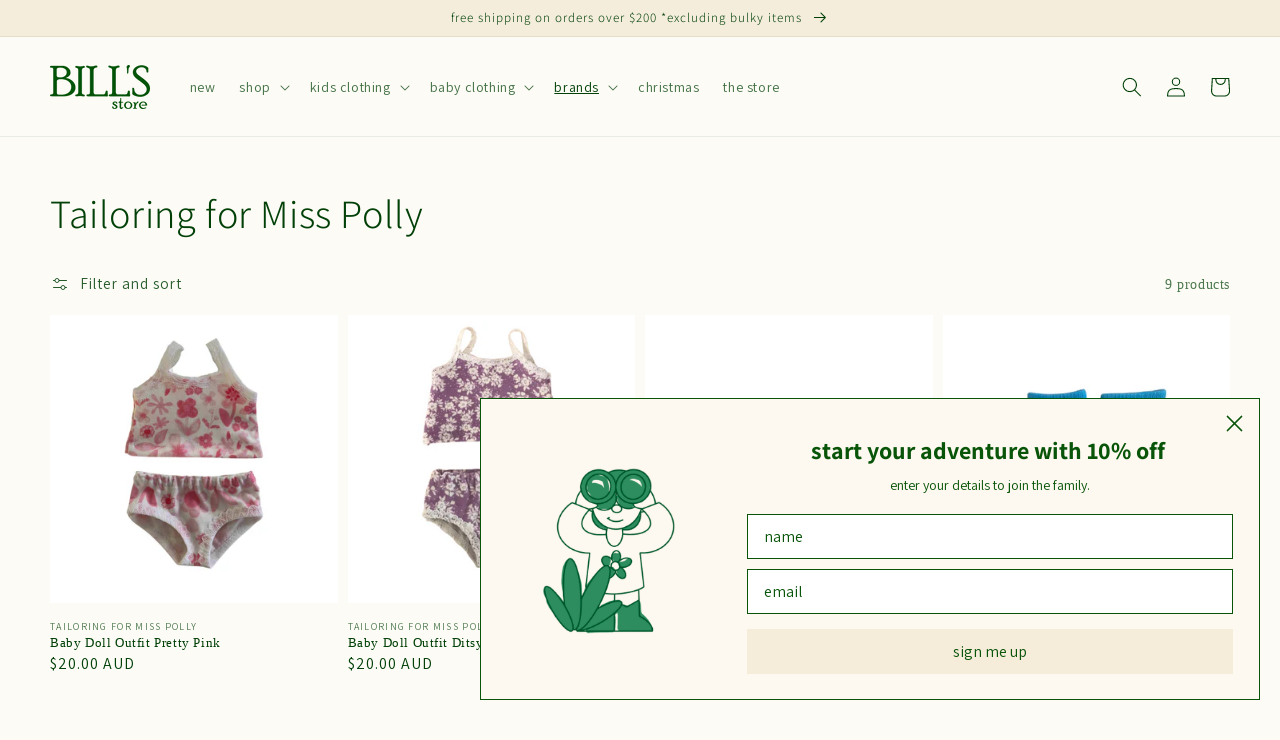

--- FILE ---
content_type: text/html; charset=utf-8
request_url: https://www.billsstore.com.au/collections/tailoring-for-miss-polly
body_size: 33097
content:
<!doctype html>
<html class="no-js" lang="en">
  <head>
    <meta name="facebook-domain-verification" content="u92j1y21s4ctpmbi2grv5puh4lul9t" />
    <!-- Google Tag Manager -->
<script>(function(w,d,s,l,i){w[l]=w[l]||[];w[l].push({'gtm.start':
new Date().getTime(),event:'gtm.js'});var f=d.getElementsByTagName(s)[0],
j=d.createElement(s),dl=l!='dataLayer'?'&l='+l:'';j.async=true;j.src=
'https://www.googletagmanager.com/gtm.js?id='+i+dl;f.parentNode.insertBefore(j,f);
})(window,document,'script','dataLayer','GTM-WHFT4GP');</script>
<!-- End Google Tag Manager -->
    <meta charset="utf-8">
    <meta http-equiv="X-UA-Compatible" content="IE=edge">
    <meta name="viewport" content="width=device-width,initial-scale=1">
    <meta name="theme-color" content="">
    <link rel="canonical" href="https://www.billsstore.com.au/collections/tailoring-for-miss-polly">
    <link rel="preconnect" href="https://cdn.shopify.com" crossorigin><link rel="icon" type="image/png" href="//www.billsstore.com.au/cdn/shop/files/Bills_3_32x32.png?v=1613385684"><link rel="preconnect" href="https://fonts.shopifycdn.com" crossorigin><title>
      Tailoring for Miss Polly
 &ndash; Bill&#39;s Store</title>

    

    

<meta property="og:site_name" content="Bill&#39;s Store">
<meta property="og:url" content="https://www.billsstore.com.au/collections/tailoring-for-miss-polly">
<meta property="og:title" content="Tailoring for Miss Polly">
<meta property="og:type" content="product.group">
<meta property="og:description" content="A hand selected curation of premium child and baby clothing, toys, accessories and lifestyle products available in-store and online. Bill&#39;s store is locally, family-owned in Peregian Beach, Sunshine Coast."><meta property="og:image" content="http://www.billsstore.com.au/cdn/shop/files/bills-logo.png?v=1630724511">
  <meta property="og:image:secure_url" content="https://www.billsstore.com.au/cdn/shop/files/bills-logo.png?v=1630724511">
  <meta property="og:image:width" content="1200">
  <meta property="og:image:height" content="628"><meta name="twitter:card" content="summary_large_image">
<meta name="twitter:title" content="Tailoring for Miss Polly">
<meta name="twitter:description" content="A hand selected curation of premium child and baby clothing, toys, accessories and lifestyle products available in-store and online. Bill&#39;s store is locally, family-owned in Peregian Beach, Sunshine Coast.">


    <script src="//www.billsstore.com.au/cdn/shop/t/6/assets/global.js?v=161567614324728653621637748190" defer="defer"></script>
    <script>window.performance && window.performance.mark && window.performance.mark('shopify.content_for_header.start');</script><meta id="shopify-digital-wallet" name="shopify-digital-wallet" content="/53511454874/digital_wallets/dialog">
<meta name="shopify-checkout-api-token" content="ee2ec7fc17d0035f44afac8d19a5a20e">
<meta id="in-context-paypal-metadata" data-shop-id="53511454874" data-venmo-supported="false" data-environment="production" data-locale="en_US" data-paypal-v4="true" data-currency="AUD">
<link rel="alternate" type="application/atom+xml" title="Feed" href="/collections/tailoring-for-miss-polly.atom" />
<link rel="alternate" type="application/json+oembed" href="https://www.billsstore.com.au/collections/tailoring-for-miss-polly.oembed">
<script async="async" src="/checkouts/internal/preloads.js?locale=en-AU"></script>
<link rel="preconnect" href="https://shop.app" crossorigin="anonymous">
<script async="async" src="https://shop.app/checkouts/internal/preloads.js?locale=en-AU&shop_id=53511454874" crossorigin="anonymous"></script>
<script id="apple-pay-shop-capabilities" type="application/json">{"shopId":53511454874,"countryCode":"AU","currencyCode":"AUD","merchantCapabilities":["supports3DS"],"merchantId":"gid:\/\/shopify\/Shop\/53511454874","merchantName":"Bill's Store","requiredBillingContactFields":["postalAddress","email"],"requiredShippingContactFields":["postalAddress","email"],"shippingType":"shipping","supportedNetworks":["visa","masterCard","amex","jcb"],"total":{"type":"pending","label":"Bill's Store","amount":"1.00"},"shopifyPaymentsEnabled":true,"supportsSubscriptions":true}</script>
<script id="shopify-features" type="application/json">{"accessToken":"ee2ec7fc17d0035f44afac8d19a5a20e","betas":["rich-media-storefront-analytics"],"domain":"www.billsstore.com.au","predictiveSearch":true,"shopId":53511454874,"locale":"en"}</script>
<script>var Shopify = Shopify || {};
Shopify.shop = "bills-store-1.myshopify.com";
Shopify.locale = "en";
Shopify.currency = {"active":"AUD","rate":"1.0"};
Shopify.country = "AU";
Shopify.theme = {"name":"Bill's Store - Nov '21","id":129090945271,"schema_name":"Dawn","schema_version":"2.4.0","theme_store_id":887,"role":"main"};
Shopify.theme.handle = "null";
Shopify.theme.style = {"id":null,"handle":null};
Shopify.cdnHost = "www.billsstore.com.au/cdn";
Shopify.routes = Shopify.routes || {};
Shopify.routes.root = "/";</script>
<script type="module">!function(o){(o.Shopify=o.Shopify||{}).modules=!0}(window);</script>
<script>!function(o){function n(){var o=[];function n(){o.push(Array.prototype.slice.apply(arguments))}return n.q=o,n}var t=o.Shopify=o.Shopify||{};t.loadFeatures=n(),t.autoloadFeatures=n()}(window);</script>
<script>
  window.ShopifyPay = window.ShopifyPay || {};
  window.ShopifyPay.apiHost = "shop.app\/pay";
  window.ShopifyPay.redirectState = null;
</script>
<script id="shop-js-analytics" type="application/json">{"pageType":"collection"}</script>
<script defer="defer" async type="module" src="//www.billsstore.com.au/cdn/shopifycloud/shop-js/modules/v2/client.init-shop-cart-sync_D0dqhulL.en.esm.js"></script>
<script defer="defer" async type="module" src="//www.billsstore.com.au/cdn/shopifycloud/shop-js/modules/v2/chunk.common_CpVO7qML.esm.js"></script>
<script type="module">
  await import("//www.billsstore.com.au/cdn/shopifycloud/shop-js/modules/v2/client.init-shop-cart-sync_D0dqhulL.en.esm.js");
await import("//www.billsstore.com.au/cdn/shopifycloud/shop-js/modules/v2/chunk.common_CpVO7qML.esm.js");

  window.Shopify.SignInWithShop?.initShopCartSync?.({"fedCMEnabled":true,"windoidEnabled":true});

</script>
<script>
  window.Shopify = window.Shopify || {};
  if (!window.Shopify.featureAssets) window.Shopify.featureAssets = {};
  window.Shopify.featureAssets['shop-js'] = {"shop-cart-sync":["modules/v2/client.shop-cart-sync_D9bwt38V.en.esm.js","modules/v2/chunk.common_CpVO7qML.esm.js"],"init-fed-cm":["modules/v2/client.init-fed-cm_BJ8NPuHe.en.esm.js","modules/v2/chunk.common_CpVO7qML.esm.js"],"init-shop-email-lookup-coordinator":["modules/v2/client.init-shop-email-lookup-coordinator_pVrP2-kG.en.esm.js","modules/v2/chunk.common_CpVO7qML.esm.js"],"shop-cash-offers":["modules/v2/client.shop-cash-offers_CNh7FWN-.en.esm.js","modules/v2/chunk.common_CpVO7qML.esm.js","modules/v2/chunk.modal_DKF6x0Jh.esm.js"],"init-shop-cart-sync":["modules/v2/client.init-shop-cart-sync_D0dqhulL.en.esm.js","modules/v2/chunk.common_CpVO7qML.esm.js"],"init-windoid":["modules/v2/client.init-windoid_DaoAelzT.en.esm.js","modules/v2/chunk.common_CpVO7qML.esm.js"],"shop-toast-manager":["modules/v2/client.shop-toast-manager_1DND8Tac.en.esm.js","modules/v2/chunk.common_CpVO7qML.esm.js"],"pay-button":["modules/v2/client.pay-button_CFeQi1r6.en.esm.js","modules/v2/chunk.common_CpVO7qML.esm.js"],"shop-button":["modules/v2/client.shop-button_Ca94MDdQ.en.esm.js","modules/v2/chunk.common_CpVO7qML.esm.js"],"shop-login-button":["modules/v2/client.shop-login-button_DPYNfp1Z.en.esm.js","modules/v2/chunk.common_CpVO7qML.esm.js","modules/v2/chunk.modal_DKF6x0Jh.esm.js"],"avatar":["modules/v2/client.avatar_BTnouDA3.en.esm.js"],"shop-follow-button":["modules/v2/client.shop-follow-button_BMKh4nJE.en.esm.js","modules/v2/chunk.common_CpVO7qML.esm.js","modules/v2/chunk.modal_DKF6x0Jh.esm.js"],"init-customer-accounts-sign-up":["modules/v2/client.init-customer-accounts-sign-up_CJXi5kRN.en.esm.js","modules/v2/client.shop-login-button_DPYNfp1Z.en.esm.js","modules/v2/chunk.common_CpVO7qML.esm.js","modules/v2/chunk.modal_DKF6x0Jh.esm.js"],"init-shop-for-new-customer-accounts":["modules/v2/client.init-shop-for-new-customer-accounts_BoBxkgWu.en.esm.js","modules/v2/client.shop-login-button_DPYNfp1Z.en.esm.js","modules/v2/chunk.common_CpVO7qML.esm.js","modules/v2/chunk.modal_DKF6x0Jh.esm.js"],"init-customer-accounts":["modules/v2/client.init-customer-accounts_DCuDTzpR.en.esm.js","modules/v2/client.shop-login-button_DPYNfp1Z.en.esm.js","modules/v2/chunk.common_CpVO7qML.esm.js","modules/v2/chunk.modal_DKF6x0Jh.esm.js"],"checkout-modal":["modules/v2/client.checkout-modal_U_3e4VxF.en.esm.js","modules/v2/chunk.common_CpVO7qML.esm.js","modules/v2/chunk.modal_DKF6x0Jh.esm.js"],"lead-capture":["modules/v2/client.lead-capture_DEgn0Z8u.en.esm.js","modules/v2/chunk.common_CpVO7qML.esm.js","modules/v2/chunk.modal_DKF6x0Jh.esm.js"],"shop-login":["modules/v2/client.shop-login_CoM5QKZ_.en.esm.js","modules/v2/chunk.common_CpVO7qML.esm.js","modules/v2/chunk.modal_DKF6x0Jh.esm.js"],"payment-terms":["modules/v2/client.payment-terms_BmrqWn8r.en.esm.js","modules/v2/chunk.common_CpVO7qML.esm.js","modules/v2/chunk.modal_DKF6x0Jh.esm.js"]};
</script>
<script>(function() {
  var isLoaded = false;
  function asyncLoad() {
    if (isLoaded) return;
    isLoaded = true;
    var urls = ["https:\/\/chimpstatic.com\/mcjs-connected\/js\/users\/0a34db61630545cace9245ec0\/11e491123ad15e77216e8ffee.js?shop=bills-store-1.myshopify.com","https:\/\/instafeed.nfcube.com\/cdn\/c86ccaf90e47c838ad23571b49d2d1f9.js?shop=bills-store-1.myshopify.com","https:\/\/static.klaviyo.com\/onsite\/js\/klaviyo.js?company_id=QV7XPm\u0026shop=bills-store-1.myshopify.com"];
    for (var i = 0; i < urls.length; i++) {
      var s = document.createElement('script');
      s.type = 'text/javascript';
      s.async = true;
      s.src = urls[i];
      var x = document.getElementsByTagName('script')[0];
      x.parentNode.insertBefore(s, x);
    }
  };
  if(window.attachEvent) {
    window.attachEvent('onload', asyncLoad);
  } else {
    window.addEventListener('load', asyncLoad, false);
  }
})();</script>
<script id="__st">var __st={"a":53511454874,"offset":36000,"reqid":"52635a11-da36-42b1-9b05-2f0d69f1fb9b-1763786521","pageurl":"www.billsstore.com.au\/collections\/tailoring-for-miss-polly","u":"68e5c1e25307","p":"collection","rtyp":"collection","rid":394807574775};</script>
<script>window.ShopifyPaypalV4VisibilityTracking = true;</script>
<script id="captcha-bootstrap">!function(){'use strict';const t='contact',e='account',n='new_comment',o=[[t,t],['blogs',n],['comments',n],[t,'customer']],c=[[e,'customer_login'],[e,'guest_login'],[e,'recover_customer_password'],[e,'create_customer']],r=t=>t.map((([t,e])=>`form[action*='/${t}']:not([data-nocaptcha='true']) input[name='form_type'][value='${e}']`)).join(','),a=t=>()=>t?[...document.querySelectorAll(t)].map((t=>t.form)):[];function s(){const t=[...o],e=r(t);return a(e)}const i='password',u='form_key',d=['recaptcha-v3-token','g-recaptcha-response','h-captcha-response',i],f=()=>{try{return window.sessionStorage}catch{return}},m='__shopify_v',_=t=>t.elements[u];function p(t,e,n=!1){try{const o=window.sessionStorage,c=JSON.parse(o.getItem(e)),{data:r}=function(t){const{data:e,action:n}=t;return t[m]||n?{data:e,action:n}:{data:t,action:n}}(c);for(const[e,n]of Object.entries(r))t.elements[e]&&(t.elements[e].value=n);n&&o.removeItem(e)}catch(o){console.error('form repopulation failed',{error:o})}}const l='form_type',E='cptcha';function T(t){t.dataset[E]=!0}const w=window,h=w.document,L='Shopify',v='ce_forms',y='captcha';let A=!1;((t,e)=>{const n=(g='f06e6c50-85a8-45c8-87d0-21a2b65856fe',I='https://cdn.shopify.com/shopifycloud/storefront-forms-hcaptcha/ce_storefront_forms_captcha_hcaptcha.v1.5.2.iife.js',D={infoText:'Protected by hCaptcha',privacyText:'Privacy',termsText:'Terms'},(t,e,n)=>{const o=w[L][v],c=o.bindForm;if(c)return c(t,g,e,D).then(n);var r;o.q.push([[t,g,e,D],n]),r=I,A||(h.body.append(Object.assign(h.createElement('script'),{id:'captcha-provider',async:!0,src:r})),A=!0)});var g,I,D;w[L]=w[L]||{},w[L][v]=w[L][v]||{},w[L][v].q=[],w[L][y]=w[L][y]||{},w[L][y].protect=function(t,e){n(t,void 0,e),T(t)},Object.freeze(w[L][y]),function(t,e,n,w,h,L){const[v,y,A,g]=function(t,e,n){const i=e?o:[],u=t?c:[],d=[...i,...u],f=r(d),m=r(i),_=r(d.filter((([t,e])=>n.includes(e))));return[a(f),a(m),a(_),s()]}(w,h,L),I=t=>{const e=t.target;return e instanceof HTMLFormElement?e:e&&e.form},D=t=>v().includes(t);t.addEventListener('submit',(t=>{const e=I(t);if(!e)return;const n=D(e)&&!e.dataset.hcaptchaBound&&!e.dataset.recaptchaBound,o=_(e),c=g().includes(e)&&(!o||!o.value);(n||c)&&t.preventDefault(),c&&!n&&(function(t){try{if(!f())return;!function(t){const e=f();if(!e)return;const n=_(t);if(!n)return;const o=n.value;o&&e.removeItem(o)}(t);const e=Array.from(Array(32),(()=>Math.random().toString(36)[2])).join('');!function(t,e){_(t)||t.append(Object.assign(document.createElement('input'),{type:'hidden',name:u})),t.elements[u].value=e}(t,e),function(t,e){const n=f();if(!n)return;const o=[...t.querySelectorAll(`input[type='${i}']`)].map((({name:t})=>t)),c=[...d,...o],r={};for(const[a,s]of new FormData(t).entries())c.includes(a)||(r[a]=s);n.setItem(e,JSON.stringify({[m]:1,action:t.action,data:r}))}(t,e)}catch(e){console.error('failed to persist form',e)}}(e),e.submit())}));const S=(t,e)=>{t&&!t.dataset[E]&&(n(t,e.some((e=>e===t))),T(t))};for(const o of['focusin','change'])t.addEventListener(o,(t=>{const e=I(t);D(e)&&S(e,y())}));const B=e.get('form_key'),M=e.get(l),P=B&&M;t.addEventListener('DOMContentLoaded',(()=>{const t=y();if(P)for(const e of t)e.elements[l].value===M&&p(e,B);[...new Set([...A(),...v().filter((t=>'true'===t.dataset.shopifyCaptcha))])].forEach((e=>S(e,t)))}))}(h,new URLSearchParams(w.location.search),n,t,e,['guest_login'])})(!0,!0)}();</script>
<script integrity="sha256-52AcMU7V7pcBOXWImdc/TAGTFKeNjmkeM1Pvks/DTgc=" data-source-attribution="shopify.loadfeatures" defer="defer" src="//www.billsstore.com.au/cdn/shopifycloud/storefront/assets/storefront/load_feature-81c60534.js" crossorigin="anonymous"></script>
<script crossorigin="anonymous" defer="defer" src="//www.billsstore.com.au/cdn/shopifycloud/storefront/assets/shopify_pay/storefront-65b4c6d7.js?v=20250812"></script>
<script data-source-attribution="shopify.dynamic_checkout.dynamic.init">var Shopify=Shopify||{};Shopify.PaymentButton=Shopify.PaymentButton||{isStorefrontPortableWallets:!0,init:function(){window.Shopify.PaymentButton.init=function(){};var t=document.createElement("script");t.src="https://www.billsstore.com.au/cdn/shopifycloud/portable-wallets/latest/portable-wallets.en.js",t.type="module",document.head.appendChild(t)}};
</script>
<script data-source-attribution="shopify.dynamic_checkout.buyer_consent">
  function portableWalletsHideBuyerConsent(e){var t=document.getElementById("shopify-buyer-consent"),n=document.getElementById("shopify-subscription-policy-button");t&&n&&(t.classList.add("hidden"),t.setAttribute("aria-hidden","true"),n.removeEventListener("click",e))}function portableWalletsShowBuyerConsent(e){var t=document.getElementById("shopify-buyer-consent"),n=document.getElementById("shopify-subscription-policy-button");t&&n&&(t.classList.remove("hidden"),t.removeAttribute("aria-hidden"),n.addEventListener("click",e))}window.Shopify?.PaymentButton&&(window.Shopify.PaymentButton.hideBuyerConsent=portableWalletsHideBuyerConsent,window.Shopify.PaymentButton.showBuyerConsent=portableWalletsShowBuyerConsent);
</script>
<script data-source-attribution="shopify.dynamic_checkout.cart.bootstrap">document.addEventListener("DOMContentLoaded",(function(){function t(){return document.querySelector("shopify-accelerated-checkout-cart, shopify-accelerated-checkout")}if(t())Shopify.PaymentButton.init();else{new MutationObserver((function(e,n){t()&&(Shopify.PaymentButton.init(),n.disconnect())})).observe(document.body,{childList:!0,subtree:!0})}}));
</script>
<link id="shopify-accelerated-checkout-styles" rel="stylesheet" media="screen" href="https://www.billsstore.com.au/cdn/shopifycloud/portable-wallets/latest/accelerated-checkout-backwards-compat.css" crossorigin="anonymous">
<style id="shopify-accelerated-checkout-cart">
        #shopify-buyer-consent {
  margin-top: 1em;
  display: inline-block;
  width: 100%;
}

#shopify-buyer-consent.hidden {
  display: none;
}

#shopify-subscription-policy-button {
  background: none;
  border: none;
  padding: 0;
  text-decoration: underline;
  font-size: inherit;
  cursor: pointer;
}

#shopify-subscription-policy-button::before {
  box-shadow: none;
}

      </style>
<script id="sections-script" data-sections="header,footer" defer="defer" src="//www.billsstore.com.au/cdn/shop/t/6/compiled_assets/scripts.js?4334"></script>
<script>window.performance && window.performance.mark && window.performance.mark('shopify.content_for_header.end');</script>


    <style data-shopify>
      @font-face {
  font-family: Assistant;
  font-weight: 400;
  font-style: normal;
  font-display: swap;
  src: url("//www.billsstore.com.au/cdn/fonts/assistant/assistant_n4.9120912a469cad1cc292572851508ca49d12e768.woff2") format("woff2"),
       url("//www.billsstore.com.au/cdn/fonts/assistant/assistant_n4.6e9875ce64e0fefcd3f4446b7ec9036b3ddd2985.woff") format("woff");
}

      @font-face {
  font-family: Assistant;
  font-weight: 700;
  font-style: normal;
  font-display: swap;
  src: url("//www.billsstore.com.au/cdn/fonts/assistant/assistant_n7.bf44452348ec8b8efa3aa3068825305886b1c83c.woff2") format("woff2"),
       url("//www.billsstore.com.au/cdn/fonts/assistant/assistant_n7.0c887fee83f6b3bda822f1150b912c72da0f7b64.woff") format("woff");
}

      
      
      @font-face {
  font-family: Assistant;
  font-weight: 300;
  font-style: normal;
  font-display: swap;
  src: url("//www.billsstore.com.au/cdn/fonts/assistant/assistant_n3.1fff089a5b8f8ed9b5d0a303bc8584447f9c22fe.woff2") format("woff2"),
       url("//www.billsstore.com.au/cdn/fonts/assistant/assistant_n3.188648856c6bc22c26d85da661933448752051e0.woff") format("woff");
}


      :root {
        --font-body-family: Assistant, sans-serif;
        --font-body-style: normal;
        --font-body-weight: 400;

        --font-heading-family: Assistant, sans-serif;
        --font-heading-style: normal;
        --font-heading-weight: 300;

        --font-body-scale: 1.0;
        --font-heading-scale: 1.0;

        --color-base-text: 1, 65, 8;
        --color-base-background-1: 253, 251, 245;
        --color-base-background-2: 1, 65, 8;
        --color-base-solid-button-labels: 1, 65, 8;
        --color-base-outline-button-labels: 1, 65, 8;
        --color-base-accent-1: 244, 237, 219;
        --color-base-accent-2: 1, 65, 8;
        --payment-terms-background-color: #fdfbf5;

        --gradient-base-background-1: #fdfbf5;
        --gradient-base-background-2: #014108;
        --gradient-base-accent-1: #f4eddb;
        --gradient-base-accent-2: #014108;

        --page-width: 160rem;
        --page-width-margin: 2rem;
      }

      *,
      *::before,
      *::after {
        box-sizing: inherit;
      }

      html {
        box-sizing: border-box;
        font-size: calc(var(--font-body-scale) * 62.5%);
        height: 100%;
      }

      body {
        display: grid;
        grid-template-rows: auto auto 1fr auto;
        grid-template-columns: 100%;
        min-height: 100%;
        margin: 0;
        font-size: 1.5rem;
        letter-spacing: 0.06rem;
        line-height: calc(1 + 0.8 / var(--font-body-scale));
        font-family: var(--font-body-family);
        font-style: var(--font-body-style);
        font-weight: var(--font-body-weight);
      }

      @media screen and (min-width: 750px) {
        body {
          font-size: 1.6rem;
        }
      }
    </style>

    <link href="//www.billsstore.com.au/cdn/shop/t/6/assets/base.css?v=82515057777133364551738543516" rel="stylesheet" type="text/css" media="all" />
<link rel="preload" as="font" href="//www.billsstore.com.au/cdn/fonts/assistant/assistant_n4.9120912a469cad1cc292572851508ca49d12e768.woff2" type="font/woff2" crossorigin><link rel="preload" as="font" href="//www.billsstore.com.au/cdn/fonts/assistant/assistant_n3.1fff089a5b8f8ed9b5d0a303bc8584447f9c22fe.woff2" type="font/woff2" crossorigin><link rel="stylesheet" href="//www.billsstore.com.au/cdn/shop/t/6/assets/component-predictive-search.css?v=10425135875555615991637748187" media="print" onload="this.media='all'"><script>document.documentElement.className = document.documentElement.className.replace('no-js', 'js');</script>
  
  <!-- Hotjar Tracking Code for www.billsstore.com.au -->
<script>
    (function(h,o,t,j,a,r){
        h.hj=h.hj||function(){(h.hj.q=h.hj.q||[]).push(arguments)};
        h._hjSettings={hjid:2305487,hjsv:6};
        a=o.getElementsByTagName('head')[0];
        r=o.createElement('script');r.async=1;
        r.src=t+h._hjSettings.hjid+j+h._hjSettings.hjsv;
        a.appendChild(r);
    })(window,document,'https://static.hotjar.com/c/hotjar-','.js?sv=');
</script>

    <link href="//www.billsstore.com.au/cdn/shop/t/6/assets/custom.css?v=146956151479965374731674123463" rel="stylesheet" type="text/css" media="all" />
  
  <!-- BEGIN app block: shopify://apps/minmaxify-order-limits/blocks/app-embed-block/3acfba32-89f3-4377-ae20-cbb9abc48475 --><script type="text/javascript" src="https://limits.minmaxify.com/bills-store-1.myshopify.com?v=138&r=20251013060601"></script>

<!-- END app block --><!-- BEGIN app block: shopify://apps/klaviyo-email-marketing-sms/blocks/klaviyo-onsite-embed/2632fe16-c075-4321-a88b-50b567f42507 -->












  <script async src="https://static.klaviyo.com/onsite/js/QV7XPm/klaviyo.js?company_id=QV7XPm"></script>
  <script>!function(){if(!window.klaviyo){window._klOnsite=window._klOnsite||[];try{window.klaviyo=new Proxy({},{get:function(n,i){return"push"===i?function(){var n;(n=window._klOnsite).push.apply(n,arguments)}:function(){for(var n=arguments.length,o=new Array(n),w=0;w<n;w++)o[w]=arguments[w];var t="function"==typeof o[o.length-1]?o.pop():void 0,e=new Promise((function(n){window._klOnsite.push([i].concat(o,[function(i){t&&t(i),n(i)}]))}));return e}}})}catch(n){window.klaviyo=window.klaviyo||[],window.klaviyo.push=function(){var n;(n=window._klOnsite).push.apply(n,arguments)}}}}();</script>

  




  <script>
    window.klaviyoReviewsProductDesignMode = false
  </script>







<!-- END app block --><link href="https://monorail-edge.shopifysvc.com" rel="dns-prefetch">
<script>(function(){if ("sendBeacon" in navigator && "performance" in window) {try {var session_token_from_headers = performance.getEntriesByType('navigation')[0].serverTiming.find(x => x.name == '_s').description;} catch {var session_token_from_headers = undefined;}var session_cookie_matches = document.cookie.match(/_shopify_s=([^;]*)/);var session_token_from_cookie = session_cookie_matches && session_cookie_matches.length === 2 ? session_cookie_matches[1] : "";var session_token = session_token_from_headers || session_token_from_cookie || "";function handle_abandonment_event(e) {var entries = performance.getEntries().filter(function(entry) {return /monorail-edge.shopifysvc.com/.test(entry.name);});if (!window.abandonment_tracked && entries.length === 0) {window.abandonment_tracked = true;var currentMs = Date.now();var navigation_start = performance.timing.navigationStart;var payload = {shop_id: 53511454874,url: window.location.href,navigation_start,duration: currentMs - navigation_start,session_token,page_type: "collection"};window.navigator.sendBeacon("https://monorail-edge.shopifysvc.com/v1/produce", JSON.stringify({schema_id: "online_store_buyer_site_abandonment/1.1",payload: payload,metadata: {event_created_at_ms: currentMs,event_sent_at_ms: currentMs}}));}}window.addEventListener('pagehide', handle_abandonment_event);}}());</script>
<script id="web-pixels-manager-setup">(function e(e,d,r,n,o){if(void 0===o&&(o={}),!Boolean(null===(a=null===(i=window.Shopify)||void 0===i?void 0:i.analytics)||void 0===a?void 0:a.replayQueue)){var i,a;window.Shopify=window.Shopify||{};var t=window.Shopify;t.analytics=t.analytics||{};var s=t.analytics;s.replayQueue=[],s.publish=function(e,d,r){return s.replayQueue.push([e,d,r]),!0};try{self.performance.mark("wpm:start")}catch(e){}var l=function(){var e={modern:/Edge?\/(1{2}[4-9]|1[2-9]\d|[2-9]\d{2}|\d{4,})\.\d+(\.\d+|)|Firefox\/(1{2}[4-9]|1[2-9]\d|[2-9]\d{2}|\d{4,})\.\d+(\.\d+|)|Chrom(ium|e)\/(9{2}|\d{3,})\.\d+(\.\d+|)|(Maci|X1{2}).+ Version\/(15\.\d+|(1[6-9]|[2-9]\d|\d{3,})\.\d+)([,.]\d+|)( \(\w+\)|)( Mobile\/\w+|) Safari\/|Chrome.+OPR\/(9{2}|\d{3,})\.\d+\.\d+|(CPU[ +]OS|iPhone[ +]OS|CPU[ +]iPhone|CPU IPhone OS|CPU iPad OS)[ +]+(15[._]\d+|(1[6-9]|[2-9]\d|\d{3,})[._]\d+)([._]\d+|)|Android:?[ /-](13[3-9]|1[4-9]\d|[2-9]\d{2}|\d{4,})(\.\d+|)(\.\d+|)|Android.+Firefox\/(13[5-9]|1[4-9]\d|[2-9]\d{2}|\d{4,})\.\d+(\.\d+|)|Android.+Chrom(ium|e)\/(13[3-9]|1[4-9]\d|[2-9]\d{2}|\d{4,})\.\d+(\.\d+|)|SamsungBrowser\/([2-9]\d|\d{3,})\.\d+/,legacy:/Edge?\/(1[6-9]|[2-9]\d|\d{3,})\.\d+(\.\d+|)|Firefox\/(5[4-9]|[6-9]\d|\d{3,})\.\d+(\.\d+|)|Chrom(ium|e)\/(5[1-9]|[6-9]\d|\d{3,})\.\d+(\.\d+|)([\d.]+$|.*Safari\/(?![\d.]+ Edge\/[\d.]+$))|(Maci|X1{2}).+ Version\/(10\.\d+|(1[1-9]|[2-9]\d|\d{3,})\.\d+)([,.]\d+|)( \(\w+\)|)( Mobile\/\w+|) Safari\/|Chrome.+OPR\/(3[89]|[4-9]\d|\d{3,})\.\d+\.\d+|(CPU[ +]OS|iPhone[ +]OS|CPU[ +]iPhone|CPU IPhone OS|CPU iPad OS)[ +]+(10[._]\d+|(1[1-9]|[2-9]\d|\d{3,})[._]\d+)([._]\d+|)|Android:?[ /-](13[3-9]|1[4-9]\d|[2-9]\d{2}|\d{4,})(\.\d+|)(\.\d+|)|Mobile Safari.+OPR\/([89]\d|\d{3,})\.\d+\.\d+|Android.+Firefox\/(13[5-9]|1[4-9]\d|[2-9]\d{2}|\d{4,})\.\d+(\.\d+|)|Android.+Chrom(ium|e)\/(13[3-9]|1[4-9]\d|[2-9]\d{2}|\d{4,})\.\d+(\.\d+|)|Android.+(UC? ?Browser|UCWEB|U3)[ /]?(15\.([5-9]|\d{2,})|(1[6-9]|[2-9]\d|\d{3,})\.\d+)\.\d+|SamsungBrowser\/(5\.\d+|([6-9]|\d{2,})\.\d+)|Android.+MQ{2}Browser\/(14(\.(9|\d{2,})|)|(1[5-9]|[2-9]\d|\d{3,})(\.\d+|))(\.\d+|)|K[Aa][Ii]OS\/(3\.\d+|([4-9]|\d{2,})\.\d+)(\.\d+|)/},d=e.modern,r=e.legacy,n=navigator.userAgent;return n.match(d)?"modern":n.match(r)?"legacy":"unknown"}(),u="modern"===l?"modern":"legacy",c=(null!=n?n:{modern:"",legacy:""})[u],f=function(e){return[e.baseUrl,"/wpm","/b",e.hashVersion,"modern"===e.buildTarget?"m":"l",".js"].join("")}({baseUrl:d,hashVersion:r,buildTarget:u}),m=function(e){var d=e.version,r=e.bundleTarget,n=e.surface,o=e.pageUrl,i=e.monorailEndpoint;return{emit:function(e){var a=e.status,t=e.errorMsg,s=(new Date).getTime(),l=JSON.stringify({metadata:{event_sent_at_ms:s},events:[{schema_id:"web_pixels_manager_load/3.1",payload:{version:d,bundle_target:r,page_url:o,status:a,surface:n,error_msg:t},metadata:{event_created_at_ms:s}}]});if(!i)return console&&console.warn&&console.warn("[Web Pixels Manager] No Monorail endpoint provided, skipping logging."),!1;try{return self.navigator.sendBeacon.bind(self.navigator)(i,l)}catch(e){}var u=new XMLHttpRequest;try{return u.open("POST",i,!0),u.setRequestHeader("Content-Type","text/plain"),u.send(l),!0}catch(e){return console&&console.warn&&console.warn("[Web Pixels Manager] Got an unhandled error while logging to Monorail."),!1}}}}({version:r,bundleTarget:l,surface:e.surface,pageUrl:self.location.href,monorailEndpoint:e.monorailEndpoint});try{o.browserTarget=l,function(e){var d=e.src,r=e.async,n=void 0===r||r,o=e.onload,i=e.onerror,a=e.sri,t=e.scriptDataAttributes,s=void 0===t?{}:t,l=document.createElement("script"),u=document.querySelector("head"),c=document.querySelector("body");if(l.async=n,l.src=d,a&&(l.integrity=a,l.crossOrigin="anonymous"),s)for(var f in s)if(Object.prototype.hasOwnProperty.call(s,f))try{l.dataset[f]=s[f]}catch(e){}if(o&&l.addEventListener("load",o),i&&l.addEventListener("error",i),u)u.appendChild(l);else{if(!c)throw new Error("Did not find a head or body element to append the script");c.appendChild(l)}}({src:f,async:!0,onload:function(){if(!function(){var e,d;return Boolean(null===(d=null===(e=window.Shopify)||void 0===e?void 0:e.analytics)||void 0===d?void 0:d.initialized)}()){var d=window.webPixelsManager.init(e)||void 0;if(d){var r=window.Shopify.analytics;r.replayQueue.forEach((function(e){var r=e[0],n=e[1],o=e[2];d.publishCustomEvent(r,n,o)})),r.replayQueue=[],r.publish=d.publishCustomEvent,r.visitor=d.visitor,r.initialized=!0}}},onerror:function(){return m.emit({status:"failed",errorMsg:"".concat(f," has failed to load")})},sri:function(e){var d=/^sha384-[A-Za-z0-9+/=]+$/;return"string"==typeof e&&d.test(e)}(c)?c:"",scriptDataAttributes:o}),m.emit({status:"loading"})}catch(e){m.emit({status:"failed",errorMsg:(null==e?void 0:e.message)||"Unknown error"})}}})({shopId: 53511454874,storefrontBaseUrl: "https://www.billsstore.com.au",extensionsBaseUrl: "https://extensions.shopifycdn.com/cdn/shopifycloud/web-pixels-manager",monorailEndpoint: "https://monorail-edge.shopifysvc.com/unstable/produce_batch",surface: "storefront-renderer",enabledBetaFlags: ["2dca8a86"],webPixelsConfigList: [{"id":"198967543","configuration":"{\"pixel_id\":\"826832291735951\",\"pixel_type\":\"facebook_pixel\",\"metaapp_system_user_token\":\"-\"}","eventPayloadVersion":"v1","runtimeContext":"OPEN","scriptVersion":"ca16bc87fe92b6042fbaa3acc2fbdaa6","type":"APP","apiClientId":2329312,"privacyPurposes":["ANALYTICS","MARKETING","SALE_OF_DATA"],"dataSharingAdjustments":{"protectedCustomerApprovalScopes":["read_customer_address","read_customer_email","read_customer_name","read_customer_personal_data","read_customer_phone"]}},{"id":"shopify-app-pixel","configuration":"{}","eventPayloadVersion":"v1","runtimeContext":"STRICT","scriptVersion":"0450","apiClientId":"shopify-pixel","type":"APP","privacyPurposes":["ANALYTICS","MARKETING"]},{"id":"shopify-custom-pixel","eventPayloadVersion":"v1","runtimeContext":"LAX","scriptVersion":"0450","apiClientId":"shopify-pixel","type":"CUSTOM","privacyPurposes":["ANALYTICS","MARKETING"]}],isMerchantRequest: false,initData: {"shop":{"name":"Bill's Store","paymentSettings":{"currencyCode":"AUD"},"myshopifyDomain":"bills-store-1.myshopify.com","countryCode":"AU","storefrontUrl":"https:\/\/www.billsstore.com.au"},"customer":null,"cart":null,"checkout":null,"productVariants":[],"purchasingCompany":null},},"https://www.billsstore.com.au/cdn","ae1676cfwd2530674p4253c800m34e853cb",{"modern":"","legacy":""},{"shopId":"53511454874","storefrontBaseUrl":"https:\/\/www.billsstore.com.au","extensionBaseUrl":"https:\/\/extensions.shopifycdn.com\/cdn\/shopifycloud\/web-pixels-manager","surface":"storefront-renderer","enabledBetaFlags":"[\"2dca8a86\"]","isMerchantRequest":"false","hashVersion":"ae1676cfwd2530674p4253c800m34e853cb","publish":"custom","events":"[[\"page_viewed\",{}],[\"collection_viewed\",{\"collection\":{\"id\":\"394807574775\",\"title\":\"Tailoring for Miss Polly\",\"productVariants\":[{\"price\":{\"amount\":20.0,\"currencyCode\":\"AUD\"},\"product\":{\"title\":\"Baby Doll Outfit Pretty Pink\",\"vendor\":\"Tailoring for Miss Polly\",\"id\":\"9839663022327\",\"untranslatedTitle\":\"Baby Doll Outfit Pretty Pink\",\"url\":\"\/products\/baby-doll-outfit-pretty-pink\",\"type\":\"\"},\"id\":\"50258816139511\",\"image\":{\"src\":\"\/\/www.billsstore.com.au\/cdn\/shop\/files\/tfmp-floral-doll-clothes.png?v=1763349469\"},\"sku\":null,\"title\":\"Default Title\",\"untranslatedTitle\":\"Default Title\"},{\"price\":{\"amount\":20.0,\"currencyCode\":\"AUD\"},\"product\":{\"title\":\"Baby Doll Outfit Ditsy Lilac\",\"vendor\":\"Tailoring for Miss Polly\",\"id\":\"8095312871671\",\"untranslatedTitle\":\"Baby Doll Outfit Ditsy Lilac\",\"url\":\"\/products\/baby-doll-outfit-ditsy-lilac\",\"type\":\"\"},\"id\":\"44369380409591\",\"image\":{\"src\":\"\/\/www.billsstore.com.au\/cdn\/shop\/files\/tailoring-miss-polly-lilac-singlet-set.png?v=1708911521\"},\"sku\":null,\"title\":\"Default Title\",\"untranslatedTitle\":\"Default Title\"},{\"price\":{\"amount\":6.0,\"currencyCode\":\"AUD\"},\"product\":{\"title\":\"Baby Doll Socks Pink\",\"vendor\":\"Tailoring for Miss Polly\",\"id\":\"9839782723831\",\"untranslatedTitle\":\"Baby Doll Socks Pink\",\"url\":\"\/products\/baby-doll-socks-pink\",\"type\":\"\"},\"id\":\"50259141755127\",\"image\":{\"src\":\"\/\/www.billsstore.com.au\/cdn\/shop\/files\/tfmp-socks-pink.png?v=1763441414\"},\"sku\":null,\"title\":\"Default Title\",\"untranslatedTitle\":\"Default Title\"},{\"price\":{\"amount\":6.0,\"currencyCode\":\"AUD\"},\"product\":{\"title\":\"Baby Doll Socks Blue\",\"vendor\":\"Tailoring for Miss Polly\",\"id\":\"9839779676407\",\"untranslatedTitle\":\"Baby Doll Socks Blue\",\"url\":\"\/products\/baby-doll-socks-blue\",\"type\":\"\"},\"id\":\"50259136282871\",\"image\":{\"src\":\"\/\/www.billsstore.com.au\/cdn\/shop\/files\/tfmp-baby-socks-blue.png?v=1763441433\"},\"sku\":null,\"title\":\"Default Title\",\"untranslatedTitle\":\"Default Title\"},{\"price\":{\"amount\":30.0,\"currencyCode\":\"AUD\"},\"product\":{\"title\":\"Baby Doll Set Grandad Shirt with Shorts\",\"vendor\":\"Tailoring for Miss Polly\",\"id\":\"9839684911351\",\"untranslatedTitle\":\"Baby Doll Set Grandad Shirt with Shorts\",\"url\":\"\/products\/baby-doll-set-grandad-shirt-with-shorts\",\"type\":\"\"},\"id\":\"50258859983095\",\"image\":{\"src\":\"\/\/www.billsstore.com.au\/cdn\/shop\/files\/tfmp-grandad-shirt-shorts.png?v=1763350475\"},\"sku\":null,\"title\":\"Default Title\",\"untranslatedTitle\":\"Default Title\"},{\"price\":{\"amount\":22.0,\"currencyCode\":\"AUD\"},\"product\":{\"title\":\"Baby Doll Roses Crop Set\",\"vendor\":\"Tailoring for Miss Polly\",\"id\":\"9839682650359\",\"untranslatedTitle\":\"Baby Doll Roses Crop Set\",\"url\":\"\/products\/baby-doll-roses-crop-set\",\"type\":\"\"},\"id\":\"50258854117623\",\"image\":{\"src\":\"\/\/www.billsstore.com.au\/cdn\/shop\/files\/tfmp-doll-set-roses.png?v=1763350100\"},\"sku\":null,\"title\":\"Default Title\",\"untranslatedTitle\":\"Default Title\"},{\"price\":{\"amount\":32.0,\"currencyCode\":\"AUD\"},\"product\":{\"title\":\"Baby Doll Dress Blue Daisies\",\"vendor\":\"Tailoring for Miss Polly\",\"id\":\"9839678390519\",\"untranslatedTitle\":\"Baby Doll Dress Blue Daisies\",\"url\":\"\/products\/baby-doll-dress-blue-daisies\",\"type\":\"\"},\"id\":\"50258846515447\",\"image\":{\"src\":\"\/\/www.billsstore.com.au\/cdn\/shop\/files\/tfmp-dress-blue.png?v=1763349963\"},\"sku\":null,\"title\":\"Default Title\",\"untranslatedTitle\":\"Default Title\"},{\"price\":{\"amount\":20.0,\"currencyCode\":\"AUD\"},\"product\":{\"title\":\"Baby Doll Outfit Peach Singlet Set\",\"vendor\":\"Tailoring for Miss Polly\",\"id\":\"9839669870839\",\"untranslatedTitle\":\"Baby Doll Outfit Peach Singlet Set\",\"url\":\"\/products\/baby-doll-outfit-peach-singlet-set\",\"type\":\"\"},\"id\":\"50258829508855\",\"image\":{\"src\":\"\/\/www.billsstore.com.au\/cdn\/shop\/files\/tfmp-peach-singlet.png?v=1763349700\"},\"sku\":null,\"title\":\"Default Title\",\"untranslatedTitle\":\"Default Title\"},{\"price\":{\"amount\":20.0,\"currencyCode\":\"AUD\"},\"product\":{\"title\":\"Baby Doll Outfit Grey\",\"vendor\":\"Tailoring for Miss Polly\",\"id\":\"9839657189623\",\"untranslatedTitle\":\"Baby Doll Outfit Grey\",\"url\":\"\/products\/baby-doll-outfit-grey\",\"type\":\"\"},\"id\":\"50258804834551\",\"image\":{\"src\":\"\/\/www.billsstore.com.au\/cdn\/shop\/files\/tfmp-grey-undies.png?v=1763349235\"},\"sku\":null,\"title\":\"Default Title\",\"untranslatedTitle\":\"Default Title\"}]}}]]"});</script><script>
  window.ShopifyAnalytics = window.ShopifyAnalytics || {};
  window.ShopifyAnalytics.meta = window.ShopifyAnalytics.meta || {};
  window.ShopifyAnalytics.meta.currency = 'AUD';
  var meta = {"products":[{"id":9839663022327,"gid":"gid:\/\/shopify\/Product\/9839663022327","vendor":"Tailoring for Miss Polly","type":"","variants":[{"id":50258816139511,"price":2000,"name":"Baby Doll Outfit Pretty Pink","public_title":null,"sku":null}],"remote":false},{"id":8095312871671,"gid":"gid:\/\/shopify\/Product\/8095312871671","vendor":"Tailoring for Miss Polly","type":"","variants":[{"id":44369380409591,"price":2000,"name":"Baby Doll Outfit Ditsy Lilac","public_title":null,"sku":null}],"remote":false},{"id":9839782723831,"gid":"gid:\/\/shopify\/Product\/9839782723831","vendor":"Tailoring for Miss Polly","type":"","variants":[{"id":50259141755127,"price":600,"name":"Baby Doll Socks Pink","public_title":null,"sku":null}],"remote":false},{"id":9839779676407,"gid":"gid:\/\/shopify\/Product\/9839779676407","vendor":"Tailoring for Miss Polly","type":"","variants":[{"id":50259136282871,"price":600,"name":"Baby Doll Socks Blue","public_title":null,"sku":null}],"remote":false},{"id":9839684911351,"gid":"gid:\/\/shopify\/Product\/9839684911351","vendor":"Tailoring for Miss Polly","type":"","variants":[{"id":50258859983095,"price":3000,"name":"Baby Doll Set Grandad Shirt with Shorts","public_title":null,"sku":null}],"remote":false},{"id":9839682650359,"gid":"gid:\/\/shopify\/Product\/9839682650359","vendor":"Tailoring for Miss Polly","type":"","variants":[{"id":50258854117623,"price":2200,"name":"Baby Doll Roses Crop Set","public_title":null,"sku":null}],"remote":false},{"id":9839678390519,"gid":"gid:\/\/shopify\/Product\/9839678390519","vendor":"Tailoring for Miss Polly","type":"","variants":[{"id":50258846515447,"price":3200,"name":"Baby Doll Dress Blue Daisies","public_title":null,"sku":null}],"remote":false},{"id":9839669870839,"gid":"gid:\/\/shopify\/Product\/9839669870839","vendor":"Tailoring for Miss Polly","type":"","variants":[{"id":50258829508855,"price":2000,"name":"Baby Doll Outfit Peach Singlet Set","public_title":null,"sku":null}],"remote":false},{"id":9839657189623,"gid":"gid:\/\/shopify\/Product\/9839657189623","vendor":"Tailoring for Miss Polly","type":"","variants":[{"id":50258804834551,"price":2000,"name":"Baby Doll Outfit Grey","public_title":null,"sku":null}],"remote":false}],"page":{"pageType":"collection","resourceType":"collection","resourceId":394807574775}};
  for (var attr in meta) {
    window.ShopifyAnalytics.meta[attr] = meta[attr];
  }
</script>
<script class="analytics">
  (function () {
    var customDocumentWrite = function(content) {
      var jquery = null;

      if (window.jQuery) {
        jquery = window.jQuery;
      } else if (window.Checkout && window.Checkout.$) {
        jquery = window.Checkout.$;
      }

      if (jquery) {
        jquery('body').append(content);
      }
    };

    var hasLoggedConversion = function(token) {
      if (token) {
        return document.cookie.indexOf('loggedConversion=' + token) !== -1;
      }
      return false;
    }

    var setCookieIfConversion = function(token) {
      if (token) {
        var twoMonthsFromNow = new Date(Date.now());
        twoMonthsFromNow.setMonth(twoMonthsFromNow.getMonth() + 2);

        document.cookie = 'loggedConversion=' + token + '; expires=' + twoMonthsFromNow;
      }
    }

    var trekkie = window.ShopifyAnalytics.lib = window.trekkie = window.trekkie || [];
    if (trekkie.integrations) {
      return;
    }
    trekkie.methods = [
      'identify',
      'page',
      'ready',
      'track',
      'trackForm',
      'trackLink'
    ];
    trekkie.factory = function(method) {
      return function() {
        var args = Array.prototype.slice.call(arguments);
        args.unshift(method);
        trekkie.push(args);
        return trekkie;
      };
    };
    for (var i = 0; i < trekkie.methods.length; i++) {
      var key = trekkie.methods[i];
      trekkie[key] = trekkie.factory(key);
    }
    trekkie.load = function(config) {
      trekkie.config = config || {};
      trekkie.config.initialDocumentCookie = document.cookie;
      var first = document.getElementsByTagName('script')[0];
      var script = document.createElement('script');
      script.type = 'text/javascript';
      script.onerror = function(e) {
        var scriptFallback = document.createElement('script');
        scriptFallback.type = 'text/javascript';
        scriptFallback.onerror = function(error) {
                var Monorail = {
      produce: function produce(monorailDomain, schemaId, payload) {
        var currentMs = new Date().getTime();
        var event = {
          schema_id: schemaId,
          payload: payload,
          metadata: {
            event_created_at_ms: currentMs,
            event_sent_at_ms: currentMs
          }
        };
        return Monorail.sendRequest("https://" + monorailDomain + "/v1/produce", JSON.stringify(event));
      },
      sendRequest: function sendRequest(endpointUrl, payload) {
        // Try the sendBeacon API
        if (window && window.navigator && typeof window.navigator.sendBeacon === 'function' && typeof window.Blob === 'function' && !Monorail.isIos12()) {
          var blobData = new window.Blob([payload], {
            type: 'text/plain'
          });

          if (window.navigator.sendBeacon(endpointUrl, blobData)) {
            return true;
          } // sendBeacon was not successful

        } // XHR beacon

        var xhr = new XMLHttpRequest();

        try {
          xhr.open('POST', endpointUrl);
          xhr.setRequestHeader('Content-Type', 'text/plain');
          xhr.send(payload);
        } catch (e) {
          console.log(e);
        }

        return false;
      },
      isIos12: function isIos12() {
        return window.navigator.userAgent.lastIndexOf('iPhone; CPU iPhone OS 12_') !== -1 || window.navigator.userAgent.lastIndexOf('iPad; CPU OS 12_') !== -1;
      }
    };
    Monorail.produce('monorail-edge.shopifysvc.com',
      'trekkie_storefront_load_errors/1.1',
      {shop_id: 53511454874,
      theme_id: 129090945271,
      app_name: "storefront",
      context_url: window.location.href,
      source_url: "//www.billsstore.com.au/cdn/s/trekkie.storefront.3c703df509f0f96f3237c9daa54e2777acf1a1dd.min.js"});

        };
        scriptFallback.async = true;
        scriptFallback.src = '//www.billsstore.com.au/cdn/s/trekkie.storefront.3c703df509f0f96f3237c9daa54e2777acf1a1dd.min.js';
        first.parentNode.insertBefore(scriptFallback, first);
      };
      script.async = true;
      script.src = '//www.billsstore.com.au/cdn/s/trekkie.storefront.3c703df509f0f96f3237c9daa54e2777acf1a1dd.min.js';
      first.parentNode.insertBefore(script, first);
    };
    trekkie.load(
      {"Trekkie":{"appName":"storefront","development":false,"defaultAttributes":{"shopId":53511454874,"isMerchantRequest":null,"themeId":129090945271,"themeCityHash":"4837812251411517029","contentLanguage":"en","currency":"AUD","eventMetadataId":"e2c54fa7-160e-4014-a4fd-d938ee20c249"},"isServerSideCookieWritingEnabled":true,"monorailRegion":"shop_domain","enabledBetaFlags":["f0df213a"]},"Session Attribution":{},"S2S":{"facebookCapiEnabled":true,"source":"trekkie-storefront-renderer","apiClientId":580111}}
    );

    var loaded = false;
    trekkie.ready(function() {
      if (loaded) return;
      loaded = true;

      window.ShopifyAnalytics.lib = window.trekkie;

      var originalDocumentWrite = document.write;
      document.write = customDocumentWrite;
      try { window.ShopifyAnalytics.merchantGoogleAnalytics.call(this); } catch(error) {};
      document.write = originalDocumentWrite;

      window.ShopifyAnalytics.lib.page(null,{"pageType":"collection","resourceType":"collection","resourceId":394807574775,"shopifyEmitted":true});

      var match = window.location.pathname.match(/checkouts\/(.+)\/(thank_you|post_purchase)/)
      var token = match? match[1]: undefined;
      if (!hasLoggedConversion(token)) {
        setCookieIfConversion(token);
        window.ShopifyAnalytics.lib.track("Viewed Product Category",{"currency":"AUD","category":"Collection: tailoring-for-miss-polly","collectionName":"tailoring-for-miss-polly","collectionId":394807574775,"nonInteraction":true},undefined,undefined,{"shopifyEmitted":true});
      }
    });


        var eventsListenerScript = document.createElement('script');
        eventsListenerScript.async = true;
        eventsListenerScript.src = "//www.billsstore.com.au/cdn/shopifycloud/storefront/assets/shop_events_listener-3da45d37.js";
        document.getElementsByTagName('head')[0].appendChild(eventsListenerScript);

})();</script>
  <script>
  if (!window.ga || (window.ga && typeof window.ga !== 'function')) {
    window.ga = function ga() {
      (window.ga.q = window.ga.q || []).push(arguments);
      if (window.Shopify && window.Shopify.analytics && typeof window.Shopify.analytics.publish === 'function') {
        window.Shopify.analytics.publish("ga_stub_called", {}, {sendTo: "google_osp_migration"});
      }
      console.error("Shopify's Google Analytics stub called with:", Array.from(arguments), "\nSee https://help.shopify.com/manual/promoting-marketing/pixels/pixel-migration#google for more information.");
    };
    if (window.Shopify && window.Shopify.analytics && typeof window.Shopify.analytics.publish === 'function') {
      window.Shopify.analytics.publish("ga_stub_initialized", {}, {sendTo: "google_osp_migration"});
    }
  }
</script>
<script
  defer
  src="https://www.billsstore.com.au/cdn/shopifycloud/perf-kit/shopify-perf-kit-2.1.2.min.js"
  data-application="storefront-renderer"
  data-shop-id="53511454874"
  data-render-region="gcp-us-central1"
  data-page-type="collection"
  data-theme-instance-id="129090945271"
  data-theme-name="Dawn"
  data-theme-version="2.4.0"
  data-monorail-region="shop_domain"
  data-resource-timing-sampling-rate="10"
  data-shs="true"
  data-shs-beacon="true"
  data-shs-export-with-fetch="true"
  data-shs-logs-sample-rate="1"
></script>
</head>

  <body class="gradient">
    <a class="skip-to-content-link button visually-hidden" href="#MainContent">
      Skip to content
    </a>

    <!-- Google Tag Manager (noscript) -->
<noscript><iframe src="https://www.googletagmanager.com/ns.html?id=GTM-WHFT4GP"
height="0" width="0" style="display:none;visibility:hidden"></iframe></noscript>
<!-- End Google Tag Manager (noscript) -->

    <div id="shopify-section-announcement-bar" class="shopify-section"><div class="announcement-bar color-accent-1 gradient" role="region" aria-label="Announcement" ><a href="/collections/new" class="announcement-bar__link link link--text focus-inset animate-arrow"><p class="announcement-bar__message h5">
                free shipping on orders over $200 *excluding bulky items
<svg viewBox="0 0 14 10" fill="none" aria-hidden="true" focusable="false" role="presentation" class="icon icon-arrow" xmlns="http://www.w3.org/2000/svg">
  <path fill-rule="evenodd" clip-rule="evenodd" d="M8.537.808a.5.5 0 01.817-.162l4 4a.5.5 0 010 .708l-4 4a.5.5 0 11-.708-.708L11.793 5.5H1a.5.5 0 010-1h10.793L8.646 1.354a.5.5 0 01-.109-.546z" fill="currentColor">
</svg>

</p></a></div>
</div>
    <div id="shopify-section-header" class="shopify-section"><link rel="stylesheet" href="//www.billsstore.com.au/cdn/shop/t/6/assets/component-list-menu.css?v=161614383810958508431637748194" media="print" onload="this.media='all'">
<link rel="stylesheet" href="//www.billsstore.com.au/cdn/shop/t/6/assets/component-search.css?v=128662198121899399791637748181" media="print" onload="this.media='all'">
<link rel="stylesheet" href="//www.billsstore.com.au/cdn/shop/t/6/assets/component-menu-drawer.css?v=25441607779389632351637748184" media="print" onload="this.media='all'">
<link rel="stylesheet" href="//www.billsstore.com.au/cdn/shop/t/6/assets/component-cart-notification.css?v=460858370205038421637748179" media="print" onload="this.media='all'">
<link rel="stylesheet" href="//www.billsstore.com.au/cdn/shop/t/6/assets/component-cart-items.css?v=157471800145148034221637748205" media="print" onload="this.media='all'"><link rel="stylesheet" href="//www.billsstore.com.au/cdn/shop/t/6/assets/component-price.css?v=5328827735059554991637748184" media="print" onload="this.media='all'">
  <link rel="stylesheet" href="//www.billsstore.com.au/cdn/shop/t/6/assets/component-loading-overlay.css?v=167310470843593579841637748208" media="print" onload="this.media='all'"><noscript><link href="//www.billsstore.com.au/cdn/shop/t/6/assets/component-list-menu.css?v=161614383810958508431637748194" rel="stylesheet" type="text/css" media="all" /></noscript>
<noscript><link href="//www.billsstore.com.au/cdn/shop/t/6/assets/component-search.css?v=128662198121899399791637748181" rel="stylesheet" type="text/css" media="all" /></noscript>
<noscript><link href="//www.billsstore.com.au/cdn/shop/t/6/assets/component-menu-drawer.css?v=25441607779389632351637748184" rel="stylesheet" type="text/css" media="all" /></noscript>
<noscript><link href="//www.billsstore.com.au/cdn/shop/t/6/assets/component-cart-notification.css?v=460858370205038421637748179" rel="stylesheet" type="text/css" media="all" /></noscript>
<noscript><link href="//www.billsstore.com.au/cdn/shop/t/6/assets/component-cart-items.css?v=157471800145148034221637748205" rel="stylesheet" type="text/css" media="all" /></noscript>

<style>
  header-drawer {
    justify-self: start;
    margin-left: -1.2rem;
  }

  @media screen and (min-width: 990px) {
    header-drawer {
      display: none;
    }
  }

  .menu-drawer-container {
    display: flex;
  }

  .list-menu {
    list-style: none;
    padding: 0;
    margin: 0;
  }

  .list-menu--inline {
    display: inline-flex;
    flex-wrap: wrap;
  }

  summary.list-menu__item {
    padding-right: 2.7rem;
  }

  .list-menu__item {
    display: flex;
    align-items: center;
    line-height: calc(1 + 0.3 / var(--font-body-scale));
  }

  .list-menu__item--link {
    text-decoration: none;
    padding-bottom: 1rem;
    padding-top: 1rem;
    line-height: calc(1 + 0.8 / var(--font-body-scale));
  }

  @media screen and (min-width: 750px) {
    .list-menu__item--link {
      padding-bottom: 0.5rem;
      padding-top: 0.5rem;
    }
  }
</style>

<script src="//www.billsstore.com.au/cdn/shop/t/6/assets/details-disclosure.js?v=118626640824924522881637748202" defer="defer"></script>
<script src="//www.billsstore.com.au/cdn/shop/t/6/assets/details-modal.js?v=4511761896672669691637748201" defer="defer"></script>
<script src="//www.billsstore.com.au/cdn/shop/t/6/assets/cart-notification.js?v=18770815536247936311637748183" defer="defer"></script>

<svg xmlns="http://www.w3.org/2000/svg" class="hidden">
  <symbol id="icon-search" viewbox="0 0 18 19" fill="none">
    <path fill-rule="evenodd" clip-rule="evenodd" d="M11.03 11.68A5.784 5.784 0 112.85 3.5a5.784 5.784 0 018.18 8.18zm.26 1.12a6.78 6.78 0 11.72-.7l5.4 5.4a.5.5 0 11-.71.7l-5.41-5.4z" fill="currentColor"/>
  </symbol>

  <symbol id="icon-close" class="icon icon-close" fill="none" viewBox="0 0 18 17">
    <path d="M.865 15.978a.5.5 0 00.707.707l7.433-7.431 7.579 7.282a.501.501 0 00.846-.37.5.5 0 00-.153-.351L9.712 8.546l7.417-7.416a.5.5 0 10-.707-.708L8.991 7.853 1.413.573a.5.5 0 10-.693.72l7.563 7.268-7.418 7.417z" fill="currentColor">
  </symbol>
</svg>
<sticky-header class="header-wrapper color-background-1 gradient header-wrapper--border-bottom">
  <header class="header header--middle-left page-width header--has-menu"><header-drawer data-breakpoint="tablet">
        <details id="Details-menu-drawer-container" class="menu-drawer-container">
          <summary class="header__icon header__icon--menu header__icon--summary link focus-inset" aria-label="Menu">
            <span>
              <svg xmlns="http://www.w3.org/2000/svg" aria-hidden="true" focusable="false" role="presentation" class="icon icon-hamburger" fill="none" viewBox="0 0 18 16">
  <path d="M1 .5a.5.5 0 100 1h15.71a.5.5 0 000-1H1zM.5 8a.5.5 0 01.5-.5h15.71a.5.5 0 010 1H1A.5.5 0 01.5 8zm0 7a.5.5 0 01.5-.5h15.71a.5.5 0 010 1H1a.5.5 0 01-.5-.5z" fill="currentColor">
</svg>

              <svg xmlns="http://www.w3.org/2000/svg" aria-hidden="true" focusable="false" role="presentation" class="icon icon-close" fill="none" viewBox="0 0 18 17">
  <path d="M.865 15.978a.5.5 0 00.707.707l7.433-7.431 7.579 7.282a.501.501 0 00.846-.37.5.5 0 00-.153-.351L9.712 8.546l7.417-7.416a.5.5 0 10-.707-.708L8.991 7.853 1.413.573a.5.5 0 10-.693.72l7.563 7.268-7.418 7.417z" fill="currentColor">
</svg>

            </span>
          </summary>
          <div id="menu-drawer" class="menu-drawer motion-reduce" tabindex="-1">
            <div class="menu-drawer__inner-container">
              <div class="menu-drawer__navigation-container">
                <nav class="menu-drawer__navigation">
                  <ul class="menu-drawer__menu list-menu" role="list"><li><a href="/collections/new" class="menu-drawer__menu-item list-menu__item link link--text focus-inset">
                            new
                          </a></li><li><details id="Details-menu-drawer-menu-item-2">
                            <summary class="menu-drawer__menu-item list-menu__item link link--text focus-inset">
                              shop
                              <svg viewBox="0 0 14 10" fill="none" aria-hidden="true" focusable="false" role="presentation" class="icon icon-arrow" xmlns="http://www.w3.org/2000/svg">
  <path fill-rule="evenodd" clip-rule="evenodd" d="M8.537.808a.5.5 0 01.817-.162l4 4a.5.5 0 010 .708l-4 4a.5.5 0 11-.708-.708L11.793 5.5H1a.5.5 0 010-1h10.793L8.646 1.354a.5.5 0 01-.109-.546z" fill="currentColor">
</svg>

                              <svg aria-hidden="true" focusable="false" role="presentation" class="icon icon-caret" viewBox="0 0 10 6">
  <path fill-rule="evenodd" clip-rule="evenodd" d="M9.354.646a.5.5 0 00-.708 0L5 4.293 1.354.646a.5.5 0 00-.708.708l4 4a.5.5 0 00.708 0l4-4a.5.5 0 000-.708z" fill="currentColor">
</svg>

                            </summary>
                            <div id="link-shop" class="menu-drawer__submenu motion-reduce" tabindex="-1">
                              <div class="menu-drawer__inner-submenu">
                                <button class="menu-drawer__close-button link link--text focus-inset" aria-expanded="true">
                                  <svg viewBox="0 0 14 10" fill="none" aria-hidden="true" focusable="false" role="presentation" class="icon icon-arrow" xmlns="http://www.w3.org/2000/svg">
  <path fill-rule="evenodd" clip-rule="evenodd" d="M8.537.808a.5.5 0 01.817-.162l4 4a.5.5 0 010 .708l-4 4a.5.5 0 11-.708-.708L11.793 5.5H1a.5.5 0 010-1h10.793L8.646 1.354a.5.5 0 01-.109-.546z" fill="currentColor">
</svg>

                                  shop
                                </button>
                                <ul class="menu-drawer__menu list-menu" role="list" tabindex="-1"><li><details id="Details-menu-drawer-submenu-1">
                                          <summary class="menu-drawer__menu-item link link--text list-menu__item focus-inset">
                                            baby
                                            <svg viewBox="0 0 14 10" fill="none" aria-hidden="true" focusable="false" role="presentation" class="icon icon-arrow" xmlns="http://www.w3.org/2000/svg">
  <path fill-rule="evenodd" clip-rule="evenodd" d="M8.537.808a.5.5 0 01.817-.162l4 4a.5.5 0 010 .708l-4 4a.5.5 0 11-.708-.708L11.793 5.5H1a.5.5 0 010-1h10.793L8.646 1.354a.5.5 0 01-.109-.546z" fill="currentColor">
</svg>

                                            <svg aria-hidden="true" focusable="false" role="presentation" class="icon icon-caret" viewBox="0 0 10 6">
  <path fill-rule="evenodd" clip-rule="evenodd" d="M9.354.646a.5.5 0 00-.708 0L5 4.293 1.354.646a.5.5 0 00-.708.708l4 4a.5.5 0 00.708 0l4-4a.5.5 0 000-.708z" fill="currentColor">
</svg>

                                          </summary>
                                          <div id="childlink-baby" class="menu-drawer__submenu motion-reduce">
                                            <button class="menu-drawer__close-button link link--text focus-inset" aria-expanded="true">
                                              <svg viewBox="0 0 14 10" fill="none" aria-hidden="true" focusable="false" role="presentation" class="icon icon-arrow" xmlns="http://www.w3.org/2000/svg">
  <path fill-rule="evenodd" clip-rule="evenodd" d="M8.537.808a.5.5 0 01.817-.162l4 4a.5.5 0 010 .708l-4 4a.5.5 0 11-.708-.708L11.793 5.5H1a.5.5 0 010-1h10.793L8.646 1.354a.5.5 0 01-.109-.546z" fill="currentColor">
</svg>

                                              baby
                                            </button>
                                            <ul class="menu-drawer__menu list-menu" role="list" tabindex="-1"><li>
                                                  <a href="/collections/baby-clothing" class="menu-drawer__menu-item link link--text list-menu__item focus-inset">
                                                    clothing
                                                  </a>
                                                </li><li>
                                                  <a href="/collections/baby-toys" class="menu-drawer__menu-item link link--text list-menu__item focus-inset">
                                                    toys
                                                  </a>
                                                </li><li>
                                                  <a href="/collections/baby-accessories" class="menu-drawer__menu-item link link--text list-menu__item focus-inset">
                                                    accessories
                                                  </a>
                                                </li><li>
                                                  <a href="/collections/bedding-wraps" class="menu-drawer__menu-item link link--text list-menu__item focus-inset">
                                                    bedding + wraps
                                                  </a>
                                                </li><li>
                                                  <a href="/collections/baby" class="menu-drawer__menu-item link link--text list-menu__item focus-inset">
                                                    shop all
                                                  </a>
                                                </li></ul>
                                          </div>
                                        </details></li><li><details id="Details-menu-drawer-submenu-2">
                                          <summary class="menu-drawer__menu-item link link--text list-menu__item focus-inset">
                                            kids
                                            <svg viewBox="0 0 14 10" fill="none" aria-hidden="true" focusable="false" role="presentation" class="icon icon-arrow" xmlns="http://www.w3.org/2000/svg">
  <path fill-rule="evenodd" clip-rule="evenodd" d="M8.537.808a.5.5 0 01.817-.162l4 4a.5.5 0 010 .708l-4 4a.5.5 0 11-.708-.708L11.793 5.5H1a.5.5 0 010-1h10.793L8.646 1.354a.5.5 0 01-.109-.546z" fill="currentColor">
</svg>

                                            <svg aria-hidden="true" focusable="false" role="presentation" class="icon icon-caret" viewBox="0 0 10 6">
  <path fill-rule="evenodd" clip-rule="evenodd" d="M9.354.646a.5.5 0 00-.708 0L5 4.293 1.354.646a.5.5 0 00-.708.708l4 4a.5.5 0 00.708 0l4-4a.5.5 0 000-.708z" fill="currentColor">
</svg>

                                          </summary>
                                          <div id="childlink-kids" class="menu-drawer__submenu motion-reduce">
                                            <button class="menu-drawer__close-button link link--text focus-inset" aria-expanded="true">
                                              <svg viewBox="0 0 14 10" fill="none" aria-hidden="true" focusable="false" role="presentation" class="icon icon-arrow" xmlns="http://www.w3.org/2000/svg">
  <path fill-rule="evenodd" clip-rule="evenodd" d="M8.537.808a.5.5 0 01.817-.162l4 4a.5.5 0 010 .708l-4 4a.5.5 0 11-.708-.708L11.793 5.5H1a.5.5 0 010-1h10.793L8.646 1.354a.5.5 0 01-.109-.546z" fill="currentColor">
</svg>

                                              kids
                                            </button>
                                            <ul class="menu-drawer__menu list-menu" role="list" tabindex="-1"><li>
                                                  <a href="/collections/kids-clothing" class="menu-drawer__menu-item link link--text list-menu__item focus-inset">
                                                    clothing
                                                  </a>
                                                </li><li>
                                                  <a href="/collections/kids-toys" class="menu-drawer__menu-item link link--text list-menu__item focus-inset">
                                                    toys
                                                  </a>
                                                </li><li>
                                                  <a href="/collections/kids-shoes" class="menu-drawer__menu-item link link--text list-menu__item focus-inset">
                                                    shoes
                                                  </a>
                                                </li><li>
                                                  <a href="/collections/kids-accessories" class="menu-drawer__menu-item link link--text list-menu__item focus-inset">
                                                    accessories
                                                  </a>
                                                </li><li>
                                                  <a href="/collections/sleep" class="menu-drawer__menu-item link link--text list-menu__item focus-inset">
                                                    sleep
                                                  </a>
                                                </li><li>
                                                  <a href="/collections/kids" class="menu-drawer__menu-item link link--text list-menu__item focus-inset">
                                                    shop all
                                                  </a>
                                                </li></ul>
                                          </div>
                                        </details></li><li><details id="Details-menu-drawer-submenu-3">
                                          <summary class="menu-drawer__menu-item link link--text list-menu__item focus-inset">
                                            home
                                            <svg viewBox="0 0 14 10" fill="none" aria-hidden="true" focusable="false" role="presentation" class="icon icon-arrow" xmlns="http://www.w3.org/2000/svg">
  <path fill-rule="evenodd" clip-rule="evenodd" d="M8.537.808a.5.5 0 01.817-.162l4 4a.5.5 0 010 .708l-4 4a.5.5 0 11-.708-.708L11.793 5.5H1a.5.5 0 010-1h10.793L8.646 1.354a.5.5 0 01-.109-.546z" fill="currentColor">
</svg>

                                            <svg aria-hidden="true" focusable="false" role="presentation" class="icon icon-caret" viewBox="0 0 10 6">
  <path fill-rule="evenodd" clip-rule="evenodd" d="M9.354.646a.5.5 0 00-.708 0L5 4.293 1.354.646a.5.5 0 00-.708.708l4 4a.5.5 0 00.708 0l4-4a.5.5 0 000-.708z" fill="currentColor">
</svg>

                                          </summary>
                                          <div id="childlink-home" class="menu-drawer__submenu motion-reduce">
                                            <button class="menu-drawer__close-button link link--text focus-inset" aria-expanded="true">
                                              <svg viewBox="0 0 14 10" fill="none" aria-hidden="true" focusable="false" role="presentation" class="icon icon-arrow" xmlns="http://www.w3.org/2000/svg">
  <path fill-rule="evenodd" clip-rule="evenodd" d="M8.537.808a.5.5 0 01.817-.162l4 4a.5.5 0 010 .708l-4 4a.5.5 0 11-.708-.708L11.793 5.5H1a.5.5 0 010-1h10.793L8.646 1.354a.5.5 0 01-.109-.546z" fill="currentColor">
</svg>

                                              home
                                            </button>
                                            <ul class="menu-drawer__menu list-menu" role="list" tabindex="-1"><li>
                                                  <a href="/collections/bags-storage" class="menu-drawer__menu-item link link--text list-menu__item focus-inset">
                                                    bags + storage
                                                  </a>
                                                </li><li>
                                                  <a href="/collections/bedding-wraps" class="menu-drawer__menu-item link link--text list-menu__item focus-inset">
                                                    bedding + wraps
                                                  </a>
                                                </li><li>
                                                  <a href="/collections/decor-lighting" class="menu-drawer__menu-item link link--text list-menu__item focus-inset">
                                                    decor + lighting
                                                  </a>
                                                </li><li>
                                                  <a href="/collections/greeting-cards" class="menu-drawer__menu-item link link--text list-menu__item focus-inset">
                                                    greeting cards
                                                  </a>
                                                </li><li>
                                                  <a href="/collections/kitchenware" class="menu-drawer__menu-item link link--text list-menu__item focus-inset">
                                                    kitchenware
                                                  </a>
                                                </li><li>
                                                  <a href="/collections/outdoors" class="menu-drawer__menu-item link link--text list-menu__item focus-inset">
                                                    outdoors
                                                  </a>
                                                </li><li>
                                                  <a href="/collections/party" class="menu-drawer__menu-item link link--text list-menu__item focus-inset">
                                                    party
                                                  </a>
                                                </li><li>
                                                  <a href="/collections/prints-posters" class="menu-drawer__menu-item link link--text list-menu__item focus-inset">
                                                    prints + posters
                                                  </a>
                                                </li><li>
                                                  <a href="/collections/home" class="menu-drawer__menu-item link link--text list-menu__item focus-inset">
                                                    shop all
                                                  </a>
                                                </li></ul>
                                          </div>
                                        </details></li><li><details id="Details-menu-drawer-submenu-4">
                                          <summary class="menu-drawer__menu-item link link--text list-menu__item focus-inset">
                                            play
                                            <svg viewBox="0 0 14 10" fill="none" aria-hidden="true" focusable="false" role="presentation" class="icon icon-arrow" xmlns="http://www.w3.org/2000/svg">
  <path fill-rule="evenodd" clip-rule="evenodd" d="M8.537.808a.5.5 0 01.817-.162l4 4a.5.5 0 010 .708l-4 4a.5.5 0 11-.708-.708L11.793 5.5H1a.5.5 0 010-1h10.793L8.646 1.354a.5.5 0 01-.109-.546z" fill="currentColor">
</svg>

                                            <svg aria-hidden="true" focusable="false" role="presentation" class="icon icon-caret" viewBox="0 0 10 6">
  <path fill-rule="evenodd" clip-rule="evenodd" d="M9.354.646a.5.5 0 00-.708 0L5 4.293 1.354.646a.5.5 0 00-.708.708l4 4a.5.5 0 00.708 0l4-4a.5.5 0 000-.708z" fill="currentColor">
</svg>

                                          </summary>
                                          <div id="childlink-play" class="menu-drawer__submenu motion-reduce">
                                            <button class="menu-drawer__close-button link link--text focus-inset" aria-expanded="true">
                                              <svg viewBox="0 0 14 10" fill="none" aria-hidden="true" focusable="false" role="presentation" class="icon icon-arrow" xmlns="http://www.w3.org/2000/svg">
  <path fill-rule="evenodd" clip-rule="evenodd" d="M8.537.808a.5.5 0 01.817-.162l4 4a.5.5 0 010 .708l-4 4a.5.5 0 11-.708-.708L11.793 5.5H1a.5.5 0 010-1h10.793L8.646 1.354a.5.5 0 01-.109-.546z" fill="currentColor">
</svg>

                                              play
                                            </button>
                                            <ul class="menu-drawer__menu list-menu" role="list" tabindex="-1"><li>
                                                  <a href="/collections/arts-crafts" class="menu-drawer__menu-item link link--text list-menu__item focus-inset">
                                                    arts + crafts
                                                  </a>
                                                </li><li>
                                                  <a href="/collections/books" class="menu-drawer__menu-item link link--text list-menu__item focus-inset">
                                                    books
                                                  </a>
                                                </li><li>
                                                  <a href="/collections/dolls" class="menu-drawer__menu-item link link--text list-menu__item focus-inset">
                                                    dolls
                                                  </a>
                                                </li><li>
                                                  <a href="/collections/party" class="menu-drawer__menu-item link link--text list-menu__item focus-inset">
                                                    party
                                                  </a>
                                                </li><li>
                                                  <a href="/collections/puzzles-games" class="menu-drawer__menu-item link link--text list-menu__item focus-inset">
                                                    puzzles + games
                                                  </a>
                                                </li><li>
                                                  <a href="/collections/toys-1" class="menu-drawer__menu-item link link--text list-menu__item focus-inset">
                                                    toys
                                                  </a>
                                                </li><li>
                                                  <a href="/collections/toys" class="menu-drawer__menu-item link link--text list-menu__item focus-inset">
                                                    shop all
                                                  </a>
                                                </li></ul>
                                          </div>
                                        </details></li><li><a href="/collections/grown-ups" class="menu-drawer__menu-item link link--text list-menu__item focus-inset">
                                          for the grown ups
                                        </a></li><li><a href="/products/gift-voucher" class="menu-drawer__menu-item link link--text list-menu__item focus-inset">
                                          gift vouchers
                                        </a></li><li><a href="/collections/bills-market-sale" class="menu-drawer__menu-item link link--text list-menu__item focus-inset">
                                          bill&#39;s market sale
                                        </a></li><li><a href="/collections/all" class="menu-drawer__menu-item link link--text list-menu__item focus-inset">
                                          shop all
                                        </a></li></ul>
                              </div>
                            </div>
                          </details></li><li><details id="Details-menu-drawer-menu-item-3">
                            <summary class="menu-drawer__menu-item list-menu__item link link--text focus-inset">
                              kids clothing
                              <svg viewBox="0 0 14 10" fill="none" aria-hidden="true" focusable="false" role="presentation" class="icon icon-arrow" xmlns="http://www.w3.org/2000/svg">
  <path fill-rule="evenodd" clip-rule="evenodd" d="M8.537.808a.5.5 0 01.817-.162l4 4a.5.5 0 010 .708l-4 4a.5.5 0 11-.708-.708L11.793 5.5H1a.5.5 0 010-1h10.793L8.646 1.354a.5.5 0 01-.109-.546z" fill="currentColor">
</svg>

                              <svg aria-hidden="true" focusable="false" role="presentation" class="icon icon-caret" viewBox="0 0 10 6">
  <path fill-rule="evenodd" clip-rule="evenodd" d="M9.354.646a.5.5 0 00-.708 0L5 4.293 1.354.646a.5.5 0 00-.708.708l4 4a.5.5 0 00.708 0l4-4a.5.5 0 000-.708z" fill="currentColor">
</svg>

                            </summary>
                            <div id="link-kids clothing" class="menu-drawer__submenu motion-reduce" tabindex="-1">
                              <div class="menu-drawer__inner-submenu">
                                <button class="menu-drawer__close-button link link--text focus-inset" aria-expanded="true">
                                  <svg viewBox="0 0 14 10" fill="none" aria-hidden="true" focusable="false" role="presentation" class="icon icon-arrow" xmlns="http://www.w3.org/2000/svg">
  <path fill-rule="evenodd" clip-rule="evenodd" d="M8.537.808a.5.5 0 01.817-.162l4 4a.5.5 0 010 .708l-4 4a.5.5 0 11-.708-.708L11.793 5.5H1a.5.5 0 010-1h10.793L8.646 1.354a.5.5 0 01-.109-.546z" fill="currentColor">
</svg>

                                  kids clothing
                                </button>
                                <ul class="menu-drawer__menu list-menu" role="list" tabindex="-1"><li><a href="/collections/kids-tops" class="menu-drawer__menu-item link link--text list-menu__item focus-inset">
                                          tees + tops
                                        </a></li><li><a href="/collections/kids-bottoms" class="menu-drawer__menu-item link link--text list-menu__item focus-inset">
                                          bottoms
                                        </a></li><li><a href="/collections/kids-sweatshirts" class="menu-drawer__menu-item link link--text list-menu__item focus-inset">
                                          sweatshirts + outerwear
                                        </a></li><li><a href="/collections/kids-dresses" class="menu-drawer__menu-item link link--text list-menu__item focus-inset">
                                          dresses
                                        </a></li><li><a href="/collections/kids-swimwear" class="menu-drawer__menu-item link link--text list-menu__item focus-inset">
                                          swimwear
                                        </a></li><li><a href="/collections/kids-sleepwear" class="menu-drawer__menu-item link link--text list-menu__item focus-inset">
                                          sleepwear +underwear
                                        </a></li><li><a href="/collections/kids-clothing-1" class="menu-drawer__menu-item link link--text list-menu__item focus-inset">
                                          shop all kids clothing
                                        </a></li></ul>
                              </div>
                            </div>
                          </details></li><li><details id="Details-menu-drawer-menu-item-4">
                            <summary class="menu-drawer__menu-item list-menu__item link link--text focus-inset">
                              baby clothing
                              <svg viewBox="0 0 14 10" fill="none" aria-hidden="true" focusable="false" role="presentation" class="icon icon-arrow" xmlns="http://www.w3.org/2000/svg">
  <path fill-rule="evenodd" clip-rule="evenodd" d="M8.537.808a.5.5 0 01.817-.162l4 4a.5.5 0 010 .708l-4 4a.5.5 0 11-.708-.708L11.793 5.5H1a.5.5 0 010-1h10.793L8.646 1.354a.5.5 0 01-.109-.546z" fill="currentColor">
</svg>

                              <svg aria-hidden="true" focusable="false" role="presentation" class="icon icon-caret" viewBox="0 0 10 6">
  <path fill-rule="evenodd" clip-rule="evenodd" d="M9.354.646a.5.5 0 00-.708 0L5 4.293 1.354.646a.5.5 0 00-.708.708l4 4a.5.5 0 00.708 0l4-4a.5.5 0 000-.708z" fill="currentColor">
</svg>

                            </summary>
                            <div id="link-baby clothing" class="menu-drawer__submenu motion-reduce" tabindex="-1">
                              <div class="menu-drawer__inner-submenu">
                                <button class="menu-drawer__close-button link link--text focus-inset" aria-expanded="true">
                                  <svg viewBox="0 0 14 10" fill="none" aria-hidden="true" focusable="false" role="presentation" class="icon icon-arrow" xmlns="http://www.w3.org/2000/svg">
  <path fill-rule="evenodd" clip-rule="evenodd" d="M8.537.808a.5.5 0 01.817-.162l4 4a.5.5 0 010 .708l-4 4a.5.5 0 11-.708-.708L11.793 5.5H1a.5.5 0 010-1h10.793L8.646 1.354a.5.5 0 01-.109-.546z" fill="currentColor">
</svg>

                                  baby clothing
                                </button>
                                <ul class="menu-drawer__menu list-menu" role="list" tabindex="-1"><li><a href="/collections/baby-onesies" class="menu-drawer__menu-item link link--text list-menu__item focus-inset">
                                          onesies + sets
                                        </a></li><li><a href="/collections/baby-tops" class="menu-drawer__menu-item link link--text list-menu__item focus-inset">
                                          tops
                                        </a></li><li><a href="/collections/baby-bottoms" class="menu-drawer__menu-item link link--text list-menu__item focus-inset">
                                          bottoms
                                        </a></li><li><a href="/collections/baby-sweatshirts" class="menu-drawer__menu-item link link--text list-menu__item focus-inset">
                                          sweatshirts + outerwear
                                        </a></li><li><a href="/collections/baby-swim" class="menu-drawer__menu-item link link--text list-menu__item focus-inset">
                                          swim
                                        </a></li><li><a href="/collections/baby-accessories-1" class="menu-drawer__menu-item link link--text list-menu__item focus-inset">
                                          accessories
                                        </a></li><li><a href="/collections/baby-clothing-1" class="menu-drawer__menu-item link link--text list-menu__item focus-inset">
                                          shop all baby clothing
                                        </a></li></ul>
                              </div>
                            </div>
                          </details></li><li><details id="Details-menu-drawer-menu-item-5">
                            <summary class="menu-drawer__menu-item list-menu__item link link--text focus-inset menu-drawer__menu-item--active">
                              brands
                              <svg viewBox="0 0 14 10" fill="none" aria-hidden="true" focusable="false" role="presentation" class="icon icon-arrow" xmlns="http://www.w3.org/2000/svg">
  <path fill-rule="evenodd" clip-rule="evenodd" d="M8.537.808a.5.5 0 01.817-.162l4 4a.5.5 0 010 .708l-4 4a.5.5 0 11-.708-.708L11.793 5.5H1a.5.5 0 010-1h10.793L8.646 1.354a.5.5 0 01-.109-.546z" fill="currentColor">
</svg>

                              <svg aria-hidden="true" focusable="false" role="presentation" class="icon icon-caret" viewBox="0 0 10 6">
  <path fill-rule="evenodd" clip-rule="evenodd" d="M9.354.646a.5.5 0 00-.708 0L5 4.293 1.354.646a.5.5 0 00-.708.708l4 4a.5.5 0 00.708 0l4-4a.5.5 0 000-.708z" fill="currentColor">
</svg>

                            </summary>
                            <div id="link-brands" class="menu-drawer__submenu motion-reduce" tabindex="-1">
                              <div class="menu-drawer__inner-submenu">
                                <button class="menu-drawer__close-button link link--text focus-inset" aria-expanded="true">
                                  <svg viewBox="0 0 14 10" fill="none" aria-hidden="true" focusable="false" role="presentation" class="icon icon-arrow" xmlns="http://www.w3.org/2000/svg">
  <path fill-rule="evenodd" clip-rule="evenodd" d="M8.537.808a.5.5 0 01.817-.162l4 4a.5.5 0 010 .708l-4 4a.5.5 0 11-.708-.708L11.793 5.5H1a.5.5 0 010-1h10.793L8.646 1.354a.5.5 0 01-.109-.546z" fill="currentColor">
</svg>

                                  brands
                                </button>
                                <ul class="menu-drawer__menu list-menu" role="list" tabindex="-1"><li><details id="Details-menu-drawer-submenu-1">
                                          <summary class="menu-drawer__menu-item link link--text list-menu__item focus-inset">
                                            A-F
                                            <svg viewBox="0 0 14 10" fill="none" aria-hidden="true" focusable="false" role="presentation" class="icon icon-arrow" xmlns="http://www.w3.org/2000/svg">
  <path fill-rule="evenodd" clip-rule="evenodd" d="M8.537.808a.5.5 0 01.817-.162l4 4a.5.5 0 010 .708l-4 4a.5.5 0 11-.708-.708L11.793 5.5H1a.5.5 0 010-1h10.793L8.646 1.354a.5.5 0 01-.109-.546z" fill="currentColor">
</svg>

                                            <svg aria-hidden="true" focusable="false" role="presentation" class="icon icon-caret" viewBox="0 0 10 6">
  <path fill-rule="evenodd" clip-rule="evenodd" d="M9.354.646a.5.5 0 00-.708 0L5 4.293 1.354.646a.5.5 0 00-.708.708l4 4a.5.5 0 00.708 0l4-4a.5.5 0 000-.708z" fill="currentColor">
</svg>

                                          </summary>
                                          <div id="childlink-A-F" class="menu-drawer__submenu motion-reduce">
                                            <button class="menu-drawer__close-button link link--text focus-inset" aria-expanded="true">
                                              <svg viewBox="0 0 14 10" fill="none" aria-hidden="true" focusable="false" role="presentation" class="icon icon-arrow" xmlns="http://www.w3.org/2000/svg">
  <path fill-rule="evenodd" clip-rule="evenodd" d="M8.537.808a.5.5 0 01.817-.162l4 4a.5.5 0 010 .708l-4 4a.5.5 0 11-.708-.708L11.793 5.5H1a.5.5 0 010-1h10.793L8.646 1.354a.5.5 0 01-.109-.546z" fill="currentColor">
</svg>

                                              A-F
                                            </button>
                                            <ul class="menu-drawer__menu list-menu" role="list" tabindex="-1"><li>
                                                  <a href="/collections/areaware" class="menu-drawer__menu-item link link--text list-menu__item focus-inset">
                                                    areaware
                                                  </a>
                                                </li><li>
                                                  <a href="/collections/ark-colour-design" class="menu-drawer__menu-item link link--text list-menu__item focus-inset">
                                                    ark colour design
                                                  </a>
                                                </li><li>
                                                  <a href="/collections/the-animals-observatory" class="menu-drawer__menu-item link link--text list-menu__item focus-inset">
                                                    the animals observatory
                                                  </a>
                                                </li><li>
                                                  <a href="/collections/baggu" class="menu-drawer__menu-item link link--text list-menu__item focus-inset">
                                                    baggu
                                                  </a>
                                                </li><li>
                                                  <a href="/collections/bajo" class="menu-drawer__menu-item link link--text list-menu__item focus-inset">
                                                    bajo
                                                  </a>
                                                </li><li>
                                                  <a href="/collections/bauspiel" class="menu-drawer__menu-item link link--text list-menu__item focus-inset">
                                                    bauspiel
                                                  </a>
                                                </li><li>
                                                  <a href="/collections/bella-lace" class="menu-drawer__menu-item link link--text list-menu__item focus-inset">
                                                    bella + lace
                                                  </a>
                                                </li><li>
                                                  <a href="/collections/bibs" class="menu-drawer__menu-item link link--text list-menu__item focus-inset">
                                                    bibs
                                                  </a>
                                                </li><li>
                                                  <a href="/collections/bink" class="menu-drawer__menu-item link link--text list-menu__item focus-inset">
                                                    bink
                                                  </a>
                                                </li><li>
                                                  <a href="/collections/blundstone" class="menu-drawer__menu-item link link--text list-menu__item focus-inset">
                                                    blundstone
                                                  </a>
                                                </li><li>
                                                  <a href="/collections/bobby-small" class="menu-drawer__menu-item link link--text list-menu__item focus-inset">
                                                    bobby small
                                                  </a>
                                                </li><li>
                                                  <a href="/collections/bobo-choses" class="menu-drawer__menu-item link link--text list-menu__item focus-inset">
                                                    bobo choses
                                                  </a>
                                                </li><li>
                                                  <a href="/collections/boheme-goods" class="menu-drawer__menu-item link link--text list-menu__item focus-inset">
                                                    bohème goods
                                                  </a>
                                                </li><li>
                                                  <a href="/collections/brio" class="menu-drawer__menu-item link link--text list-menu__item focus-inset">
                                                    brio
                                                  </a>
                                                </li><li>
                                                  <a href="/collections/by-billie" class="menu-drawer__menu-item link link--text list-menu__item focus-inset">
                                                    by billie
                                                  </a>
                                                </li><li>
                                                  <a href="/collections/candylab" class="menu-drawer__menu-item link link--text list-menu__item focus-inset">
                                                    candylab
                                                  </a>
                                                </li><li>
                                                  <a href="/collections/chunks" class="menu-drawer__menu-item link link--text list-menu__item focus-inset">
                                                    chunks
                                                  </a>
                                                </li><li>
                                                  <a href="/collections/clixo" class="menu-drawer__menu-item link link--text list-menu__item focus-inset">
                                                    clixo
                                                  </a>
                                                </li><li>
                                                  <a href="/collections/connetix" class="menu-drawer__menu-item link link--text list-menu__item focus-inset">
                                                    connetix
                                                  </a>
                                                </li><li>
                                                  <a href="/collections/cool-baby-cool" class="menu-drawer__menu-item link link--text list-menu__item focus-inset">
                                                    cool baby cool
                                                  </a>
                                                </li><li>
                                                  <a href="/collections/copito" class="menu-drawer__menu-item link link--text list-menu__item focus-inset">
                                                    copito
                                                  </a>
                                                </li><li>
                                                  <a href="/collections/crazy-aarons-putty" class="menu-drawer__menu-item link link--text list-menu__item focus-inset">
                                                    crazy aaron&#39;s putty
                                                  </a>
                                                </li><li>
                                                  <a href="/collections/curio-practice" class="menu-drawer__menu-item link link--text list-menu__item focus-inset">
                                                    curio practice
                                                  </a>
                                                </li><li>
                                                  <a href="/collections/deco-beauty" class="menu-drawer__menu-item link link--text list-menu__item focus-inset">
                                                    deco beauty
                                                  </a>
                                                </li><li>
                                                  <a href="/collections/decomposition-book" class="menu-drawer__menu-item link link--text list-menu__item focus-inset">
                                                    decomposition book
                                                  </a>
                                                </li><li>
                                                  <a href="/collections/djeco" class="menu-drawer__menu-item link link--text list-menu__item focus-inset">
                                                    djeco
                                                  </a>
                                                </li><li>
                                                  <a href="/collections/don-fisher" class="menu-drawer__menu-item link link--text list-menu__item focus-inset">
                                                    don fisher 
                                                  </a>
                                                </li><li>
                                                  <a href="/collections/ecococoon" class="menu-drawer__menu-item link link--text list-menu__item focus-inset">
                                                    ecococcoon
                                                  </a>
                                                </li><li>
                                                  <a href="/collections/eeboo" class="menu-drawer__menu-item link link--text list-menu__item focus-inset">
                                                    eeboo
                                                  </a>
                                                </li><li>
                                                  <a href="/collections/elle-burguez" class="menu-drawer__menu-item link link--text list-menu__item focus-inset">
                                                    elle burguez
                                                  </a>
                                                </li><li>
                                                  <a href="/collections/emu-australia" class="menu-drawer__menu-item link link--text list-menu__item focus-inset">
                                                    emu australia
                                                  </a>
                                                </li><li>
                                                  <a href="/collections/eugy" class="menu-drawer__menu-item link link--text list-menu__item focus-inset">
                                                    eugy
                                                  </a>
                                                </li><li>
                                                  <a href="/collections/fabelab" class="menu-drawer__menu-item link link--text list-menu__item focus-inset">
                                                    fabelab
                                                  </a>
                                                </li><li>
                                                  <a href="/collections/fauna" class="menu-drawer__menu-item link link--text list-menu__item focus-inset">
                                                    fauna
                                                  </a>
                                                </li><li>
                                                  <a href="/collections/fog-linen-work" class="menu-drawer__menu-item link link--text list-menu__item focus-inset">
                                                    fog linen work
                                                  </a>
                                                </li><li>
                                                  <a href="/collections/foraged-for-you" class="menu-drawer__menu-item link link--text list-menu__item focus-inset">
                                                    foraged for you 
                                                  </a>
                                                </li></ul>
                                          </div>
                                        </details></li><li><details id="Details-menu-drawer-submenu-2">
                                          <summary class="menu-drawer__menu-item link link--text list-menu__item focus-inset">
                                            G-L
                                            <svg viewBox="0 0 14 10" fill="none" aria-hidden="true" focusable="false" role="presentation" class="icon icon-arrow" xmlns="http://www.w3.org/2000/svg">
  <path fill-rule="evenodd" clip-rule="evenodd" d="M8.537.808a.5.5 0 01.817-.162l4 4a.5.5 0 010 .708l-4 4a.5.5 0 11-.708-.708L11.793 5.5H1a.5.5 0 010-1h10.793L8.646 1.354a.5.5 0 01-.109-.546z" fill="currentColor">
</svg>

                                            <svg aria-hidden="true" focusable="false" role="presentation" class="icon icon-caret" viewBox="0 0 10 6">
  <path fill-rule="evenodd" clip-rule="evenodd" d="M9.354.646a.5.5 0 00-.708 0L5 4.293 1.354.646a.5.5 0 00-.708.708l4 4a.5.5 0 00.708 0l4-4a.5.5 0 000-.708z" fill="currentColor">
</svg>

                                          </summary>
                                          <div id="childlink-G-L" class="menu-drawer__submenu motion-reduce">
                                            <button class="menu-drawer__close-button link link--text focus-inset" aria-expanded="true">
                                              <svg viewBox="0 0 14 10" fill="none" aria-hidden="true" focusable="false" role="presentation" class="icon icon-arrow" xmlns="http://www.w3.org/2000/svg">
  <path fill-rule="evenodd" clip-rule="evenodd" d="M8.537.808a.5.5 0 01.817-.162l4 4a.5.5 0 010 .708l-4 4a.5.5 0 11-.708-.708L11.793 5.5H1a.5.5 0 010-1h10.793L8.646 1.354a.5.5 0 01-.109-.546z" fill="currentColor">
</svg>

                                              G-L
                                            </button>
                                            <ul class="menu-drawer__menu list-menu" role="list" tabindex="-1"><li>
                                                  <a href="/collections/glucksksafer" class="menu-drawer__menu-item link link--text list-menu__item focus-inset">
                                                    gluckskafer
                                                  </a>
                                                </li><li>
                                                  <a href="/collections/g-nancy" class="menu-drawer__menu-item link link--text list-menu__item focus-inset">
                                                    g.nancy
                                                  </a>
                                                </li><li>
                                                  <a href="/collections/goober" class="menu-drawer__menu-item link link--text list-menu__item focus-inset">
                                                    goober
                                                  </a>
                                                </li><li>
                                                  <a href="/collections/grapat" class="menu-drawer__menu-item link link--text list-menu__item focus-inset">
                                                    grapat
                                                  </a>
                                                </li><li>
                                                  <a href="/collections/grimms" class="menu-drawer__menu-item link link--text list-menu__item focus-inset">
                                                    grimm&#39;s
                                                  </a>
                                                </li><li>
                                                  <a href="/collections/grunspecht-toys" class="menu-drawer__menu-item link link--text list-menu__item focus-inset">
                                                    grunspecht toys
                                                  </a>
                                                </li><li>
                                                  <a href="/collections/hannakin" class="menu-drawer__menu-item link link--text list-menu__item focus-inset">
                                                    hannakin
                                                  </a>
                                                </li><li>
                                                  <a href="/collections/illoura-the-label" class="menu-drawer__menu-item link link--text list-menu__item focus-inset">
                                                    illoura the label
                                                  </a>
                                                </li><li>
                                                  <a href="/collections/inuwet" class="menu-drawer__menu-item link link--text list-menu__item focus-inset">
                                                    inuwet
                                                  </a>
                                                </li><li>
                                                  <a href="/collections/jellycat" class="menu-drawer__menu-item link link--text list-menu__item focus-inset">
                                                    jellycat
                                                  </a>
                                                </li><li>
                                                  <a href="/collections/kiddikutter" class="menu-drawer__menu-item link link--text list-menu__item focus-inset">
                                                    kiddikutter
                                                  </a>
                                                </li><li>
                                                  <a href="/collections/kikko-gg" class="menu-drawer__menu-item link link--text list-menu__item focus-inset">
                                                    kiko + gg
                                                  </a>
                                                </li><li>
                                                  <a href="/collections/kinderfeets" class="menu-drawer__menu-item link link--text list-menu__item focus-inset">
                                                    kinderfeets
                                                  </a>
                                                </li><li>
                                                  <a href="/collections/kinto" class="menu-drawer__menu-item link link--text list-menu__item focus-inset">
                                                    kinto
                                                  </a>
                                                </li><li>
                                                  <a href="/collections/kknekki" class="menu-drawer__menu-item link link--text list-menu__item focus-inset">
                                                    kknekki
                                                  </a>
                                                </li><li>
                                                  <a href="/collections/konges-slojd" class="menu-drawer__menu-item link link--text list-menu__item focus-inset">
                                                    konges slojd
                                                  </a>
                                                </li><li>
                                                  <a href="/collections/lalla" class="menu-drawer__menu-item link link--text list-menu__item focus-inset">
                                                    lalla
                                                  </a>
                                                </li><li>
                                                  <a href="/collections/la-terre-press" class="menu-drawer__menu-item link link--text list-menu__item focus-inset">
                                                    la terre press
                                                  </a>
                                                </li><li>
                                                  <a href="/collections/le-bon-shoppe" class="menu-drawer__menu-item link link--text list-menu__item focus-inset">
                                                    le bon shoppe
                                                  </a>
                                                </li><li>
                                                  <a href="/collections/londji" class="menu-drawer__menu-item link link--text list-menu__item focus-inset">
                                                    londji
                                                  </a>
                                                </li><li>
                                                  <a href="/collections/lunch-lady" class="menu-drawer__menu-item link link--text list-menu__item focus-inset">
                                                    lunch lady
                                                  </a>
                                                </li><li>
                                                  <a href="/collections/lyra" class="menu-drawer__menu-item link link--text list-menu__item focus-inset">
                                                    lyra
                                                  </a>
                                                </li><li>
                                                  <a href="/collections/hello-lucky" class="menu-drawer__menu-item link link--text list-menu__item focus-inset">
                                                    hello!lucky
                                                  </a>
                                                </li><li>
                                                  <a href="/collections/jigzle" class="menu-drawer__menu-item link link--text list-menu__item focus-inset">
                                                    jigzle
                                                  </a>
                                                </li><li>
                                                  <a href="/collections/jo-nics-crinkly-cloth-books" class="menu-drawer__menu-item link link--text list-menu__item focus-inset">
                                                    jo &amp; nic&#39;s crinkly cloth books
                                                  </a>
                                                </li><li>
                                                  <a href="/collections/journey-of-something" class="menu-drawer__menu-item link link--text list-menu__item focus-inset">
                                                    journey of something
                                                  </a>
                                                </li></ul>
                                          </div>
                                        </details></li><li><details id="Details-menu-drawer-submenu-3">
                                          <summary class="menu-drawer__menu-item link link--text list-menu__item focus-inset">
                                            M-N
                                            <svg viewBox="0 0 14 10" fill="none" aria-hidden="true" focusable="false" role="presentation" class="icon icon-arrow" xmlns="http://www.w3.org/2000/svg">
  <path fill-rule="evenodd" clip-rule="evenodd" d="M8.537.808a.5.5 0 01.817-.162l4 4a.5.5 0 010 .708l-4 4a.5.5 0 11-.708-.708L11.793 5.5H1a.5.5 0 010-1h10.793L8.646 1.354a.5.5 0 01-.109-.546z" fill="currentColor">
</svg>

                                            <svg aria-hidden="true" focusable="false" role="presentation" class="icon icon-caret" viewBox="0 0 10 6">
  <path fill-rule="evenodd" clip-rule="evenodd" d="M9.354.646a.5.5 0 00-.708 0L5 4.293 1.354.646a.5.5 0 00-.708.708l4 4a.5.5 0 00.708 0l4-4a.5.5 0 000-.708z" fill="currentColor">
</svg>

                                          </summary>
                                          <div id="childlink-M-N" class="menu-drawer__submenu motion-reduce">
                                            <button class="menu-drawer__close-button link link--text focus-inset" aria-expanded="true">
                                              <svg viewBox="0 0 14 10" fill="none" aria-hidden="true" focusable="false" role="presentation" class="icon icon-arrow" xmlns="http://www.w3.org/2000/svg">
  <path fill-rule="evenodd" clip-rule="evenodd" d="M8.537.808a.5.5 0 01.817-.162l4 4a.5.5 0 010 .708l-4 4a.5.5 0 11-.708-.708L11.793 5.5H1a.5.5 0 010-1h10.793L8.646 1.354a.5.5 0 01-.109-.546z" fill="currentColor">
</svg>

                                              M-N
                                            </button>
                                            <ul class="menu-drawer__menu list-menu" role="list" tabindex="-1"><li>
                                                  <a href="/collections/mader-spinning-tops" class="menu-drawer__menu-item link link--text list-menu__item focus-inset">
                                                    mader spinning tops
                                                  </a>
                                                </li><li>
                                                  <a href="/collections/magic-mungo" class="menu-drawer__menu-item link link--text list-menu__item focus-inset">
                                                    magic mungo
                                                  </a>
                                                </li><li>
                                                  <a href="/collections/maileg" class="menu-drawer__menu-item link link--text list-menu__item focus-inset">
                                                    maileg
                                                  </a>
                                                </li><li>
                                                  <a href="/collections/marina-pau" class="menu-drawer__menu-item link link--text list-menu__item focus-inset">
                                                    marina &amp; pau
                                                  </a>
                                                </li><li>
                                                  <a href="/collections/martino-gamper" class="menu-drawer__menu-item link link--text list-menu__item focus-inset">
                                                    martino gamper
                                                  </a>
                                                </li><li>
                                                  <a href="/collections/mentari" class="menu-drawer__menu-item link link--text list-menu__item focus-inset">
                                                    mentari
                                                  </a>
                                                </li><li>
                                                  <a href="/collections/meri-meri" class="menu-drawer__menu-item link link--text list-menu__item focus-inset">
                                                    meri meri
                                                  </a>
                                                </li><li>
                                                  <a href="/collections/micro-scooters" class="menu-drawer__menu-item link link--text list-menu__item focus-inset">
                                                    micro scooters
                                                  </a>
                                                </li><li>
                                                  <a href="/collections/miffy-plush" class="menu-drawer__menu-item link link--text list-menu__item focus-inset">
                                                    miffy plush
                                                  </a>
                                                </li><li>
                                                  <a href="/collections/minii" class="menu-drawer__menu-item link link--text list-menu__item focus-inset">
                                                    minii
                                                  </a>
                                                </li><li>
                                                  <a href="/collections/mini-kyomo" class="menu-drawer__menu-item link link--text list-menu__item focus-inset">
                                                    mini kyomo
                                                  </a>
                                                </li><li>
                                                  <a href="/collections/miniland" class="menu-drawer__menu-item link link--text list-menu__item focus-inset">
                                                    miniland
                                                  </a>
                                                </li><li>
                                                  <a href="/collections/mini-rodini" class="menu-drawer__menu-item link link--text list-menu__item focus-inset">
                                                    mini rodini
                                                  </a>
                                                </li><li>
                                                  <a href="/collections/moulin-roty" class="menu-drawer__menu-item link link--text list-menu__item focus-inset">
                                                    moulin roty
                                                  </a>
                                                </li><li>
                                                  <a href="/collections/mr-maria" class="menu-drawer__menu-item link link--text list-menu__item focus-inset">
                                                    mr maria
                                                  </a>
                                                </li><li>
                                                  <a href="/collections/mudpuppy" class="menu-drawer__menu-item link link--text list-menu__item focus-inset">
                                                    mudpuppy
                                                  </a>
                                                </li><li>
                                                  <a href="/collections/mushkane" class="menu-drawer__menu-item link link--text list-menu__item focus-inset">
                                                    muskhane
                                                  </a>
                                                </li><li>
                                                  <a href="/pages/brands" class="menu-drawer__menu-item link link--text list-menu__item focus-inset">
                                                    mustard made
                                                  </a>
                                                </li><li>
                                                  <a href="/collections/nanchen-natur" class="menu-drawer__menu-item link link--text list-menu__item focus-inset">
                                                    nanchen natur
                                                  </a>
                                                </li><li>
                                                  <a href="/collections/nanoblock" class="menu-drawer__menu-item link link--text list-menu__item focus-inset">
                                                    nanoblock
                                                  </a>
                                                </li><li>
                                                  <a href="/collections/nature-baby" class="menu-drawer__menu-item link link--text list-menu__item focus-inset">
                                                    nature baby
                                                  </a>
                                                </li><li>
                                                  <a href="/collections/no-nasties" class="menu-drawer__menu-item link link--text list-menu__item focus-inset">
                                                    no nasties
                                                  </a>
                                                </li></ul>
                                          </div>
                                        </details></li><li><details id="Details-menu-drawer-submenu-4">
                                          <summary class="menu-drawer__menu-item link link--text list-menu__item focus-inset">
                                            O-P
                                            <svg viewBox="0 0 14 10" fill="none" aria-hidden="true" focusable="false" role="presentation" class="icon icon-arrow" xmlns="http://www.w3.org/2000/svg">
  <path fill-rule="evenodd" clip-rule="evenodd" d="M8.537.808a.5.5 0 01.817-.162l4 4a.5.5 0 010 .708l-4 4a.5.5 0 11-.708-.708L11.793 5.5H1a.5.5 0 010-1h10.793L8.646 1.354a.5.5 0 01-.109-.546z" fill="currentColor">
</svg>

                                            <svg aria-hidden="true" focusable="false" role="presentation" class="icon icon-caret" viewBox="0 0 10 6">
  <path fill-rule="evenodd" clip-rule="evenodd" d="M9.354.646a.5.5 0 00-.708 0L5 4.293 1.354.646a.5.5 0 00-.708.708l4 4a.5.5 0 00.708 0l4-4a.5.5 0 000-.708z" fill="currentColor">
</svg>

                                          </summary>
                                          <div id="childlink-O-P" class="menu-drawer__submenu motion-reduce">
                                            <button class="menu-drawer__close-button link link--text focus-inset" aria-expanded="true">
                                              <svg viewBox="0 0 14 10" fill="none" aria-hidden="true" focusable="false" role="presentation" class="icon icon-arrow" xmlns="http://www.w3.org/2000/svg">
  <path fill-rule="evenodd" clip-rule="evenodd" d="M8.537.808a.5.5 0 01.817-.162l4 4a.5.5 0 010 .708l-4 4a.5.5 0 11-.708-.708L11.793 5.5H1a.5.5 0 010-1h10.793L8.646 1.354a.5.5 0 01-.109-.546z" fill="currentColor">
</svg>

                                              O-P
                                            </button>
                                            <ul class="menu-drawer__menu list-menu" role="list" tabindex="-1"><li>
                                                  <a href="/collections/oli-carol" class="menu-drawer__menu-item link link--text list-menu__item focus-inset">
                                                    oli &amp; carol 
                                                  </a>
                                                </li><li>
                                                  <a href="/collections/olli-ella" class="menu-drawer__menu-item link link--text list-menu__item focus-inset">
                                                    olli ella
                                                  </a>
                                                </li><li>
                                                  <a href="/collections/omie" class="menu-drawer__menu-item link link--text list-menu__item focus-inset">
                                                    omie
                                                  </a>
                                                </li><li>
                                                  <a href="/collections/ooly" class="menu-drawer__menu-item link link--text list-menu__item focus-inset">
                                                    ooly
                                                  </a>
                                                </li><li>
                                                  <a href="/collections/ostheimer" class="menu-drawer__menu-item link link--text list-menu__item focus-inset">
                                                    ostheimer
                                                  </a>
                                                </li><li>
                                                  <a href="/collections/oyoy" class="menu-drawer__menu-item link link--text list-menu__item focus-inset">
                                                    oyoy
                                                  </a>
                                                </li><li>
                                                  <a href="/collections/paola-reina" class="menu-drawer__menu-item link link--text list-menu__item focus-inset">
                                                    paola reina
                                                  </a>
                                                </li><li>
                                                  <a href="/collections/pekpi" class="menu-drawer__menu-item link link--text list-menu__item focus-inset">
                                                    pekpi
                                                  </a>
                                                </li><li>
                                                  <a href="/collections/petite-pommes" class="menu-drawer__menu-item link link--text list-menu__item focus-inset">
                                                    petites pommes
                                                  </a>
                                                </li><li>
                                                  <a href="/collections/picca-loulou" class="menu-drawer__menu-item link link--text list-menu__item focus-inset">
                                                    picca loulou
                                                  </a>
                                                </li><li>
                                                  <a href="/collections/piperoid" class="menu-drawer__menu-item link link--text list-menu__item focus-inset">
                                                    piperoid
                                                  </a>
                                                </li><li>
                                                  <a href="/collections/plan-toys" class="menu-drawer__menu-item link link--text list-menu__item focus-inset">
                                                    plan toys
                                                  </a>
                                                </li><li>
                                                  <a href="/collections/playmobil" class="menu-drawer__menu-item link link--text list-menu__item focus-inset">
                                                    playmobil
                                                  </a>
                                                </li><li>
                                                  <a href="/collections/poems-for-buttercup" class="menu-drawer__menu-item link link--text list-menu__item focus-inset">
                                                    poems for buttercup
                                                  </a>
                                                </li><li>
                                                  <a href="/collections/printebebe" class="menu-drawer__menu-item link link--text list-menu__item focus-inset">
                                                    printebebe
                                                  </a>
                                                </li><li>
                                                  <a href="/collections/puttisu" class="menu-drawer__menu-item link link--text list-menu__item focus-inset">
                                                    puttisu
                                                  </a>
                                                </li></ul>
                                          </div>
                                        </details></li><li><details id="Details-menu-drawer-submenu-5">
                                          <summary class="menu-drawer__menu-item link link--text list-menu__item focus-inset">
                                            Q-S
                                            <svg viewBox="0 0 14 10" fill="none" aria-hidden="true" focusable="false" role="presentation" class="icon icon-arrow" xmlns="http://www.w3.org/2000/svg">
  <path fill-rule="evenodd" clip-rule="evenodd" d="M8.537.808a.5.5 0 01.817-.162l4 4a.5.5 0 010 .708l-4 4a.5.5 0 11-.708-.708L11.793 5.5H1a.5.5 0 010-1h10.793L8.646 1.354a.5.5 0 01-.109-.546z" fill="currentColor">
</svg>

                                            <svg aria-hidden="true" focusable="false" role="presentation" class="icon icon-caret" viewBox="0 0 10 6">
  <path fill-rule="evenodd" clip-rule="evenodd" d="M9.354.646a.5.5 0 00-.708 0L5 4.293 1.354.646a.5.5 0 00-.708.708l4 4a.5.5 0 00.708 0l4-4a.5.5 0 000-.708z" fill="currentColor">
</svg>

                                          </summary>
                                          <div id="childlink-Q-S" class="menu-drawer__submenu motion-reduce">
                                            <button class="menu-drawer__close-button link link--text focus-inset" aria-expanded="true">
                                              <svg viewBox="0 0 14 10" fill="none" aria-hidden="true" focusable="false" role="presentation" class="icon icon-arrow" xmlns="http://www.w3.org/2000/svg">
  <path fill-rule="evenodd" clip-rule="evenodd" d="M8.537.808a.5.5 0 01.817-.162l4 4a.5.5 0 010 .708l-4 4a.5.5 0 11-.708-.708L11.793 5.5H1a.5.5 0 010-1h10.793L8.646 1.354a.5.5 0 01-.109-.546z" fill="currentColor">
</svg>

                                              Q-S
                                            </button>
                                            <ul class="menu-drawer__menu list-menu" role="list" tabindex="-1"><li>
                                                  <a href="/collections/quincy-mae" class="menu-drawer__menu-item link link--text list-menu__item focus-inset">
                                                    quincy mae
                                                  </a>
                                                </li><li>
                                                  <a href="/collections/raduga-grez" class="menu-drawer__menu-item link link--text list-menu__item focus-inset">
                                                    raduga grez
                                                  </a>
                                                </li><li>
                                                  <a href="/collections/rex" class="menu-drawer__menu-item link link--text list-menu__item focus-inset">
                                                    rex
                                                  </a>
                                                </li><li>
                                                  <a href="/collections/rubbabu" class="menu-drawer__menu-item link link--text list-menu__item focus-inset">
                                                    rubbabu
                                                  </a>
                                                </li><li>
                                                  <a href="/collections/ruth-jackson" class="menu-drawer__menu-item link link--text list-menu__item focus-inset">
                                                    ruth jackson
                                                  </a>
                                                </li><li>
                                                  <a href="/collections/sam-julia" class="menu-drawer__menu-item link link--text list-menu__item focus-inset">
                                                    sam &amp; julia
                                                  </a>
                                                </li><li>
                                                  <a href="/collections/sande-kids" class="menu-drawer__menu-item link link--text list-menu__item focus-inset">
                                                    sande kids
                                                  </a>
                                                </li><li>
                                                  <a href="/collections/safari-ltd" class="menu-drawer__menu-item link link--text list-menu__item focus-inset">
                                                    safari ltd
                                                  </a>
                                                </li><li>
                                                  <a href="/collections/saltwater-sandals" class="menu-drawer__menu-item link link--text list-menu__item focus-inset">
                                                    salt water sandals
                                                  </a>
                                                </li><li>
                                                  <a href="/collections/sarahs-silks" class="menu-drawer__menu-item link link--text list-menu__item focus-inset">
                                                    sarah&#39;s silks
                                                  </a>
                                                </li><li>
                                                  <a href="/collections/schleich" class="menu-drawer__menu-item link link--text list-menu__item focus-inset">
                                                    schleich
                                                  </a>
                                                </li><li>
                                                  <a href="/collections/scribble-mat" class="menu-drawer__menu-item link link--text list-menu__item focus-inset">
                                                    scribble mat
                                                  </a>
                                                </li><li>
                                                  <a href="/collections/senger-naturwelt" class="menu-drawer__menu-item link link--text list-menu__item focus-inset">
                                                    senger naturwelt
                                                  </a>
                                                </li><li>
                                                  <a href="/collections/sleepy-doe" class="menu-drawer__menu-item link link--text list-menu__item focus-inset">
                                                    sleepy doe
                                                  </a>
                                                </li><li>
                                                  <a href="/collections/smiski" class="menu-drawer__menu-item link link--text list-menu__item focus-inset">
                                                    smiski
                                                  </a>
                                                </li><li>
                                                  <a href="/collections/sonny-angels" class="menu-drawer__menu-item link link--text list-menu__item focus-inset">
                                                    sonny angel
                                                  </a>
                                                </li><li>
                                                  <a href="/collections/stapelstein" class="menu-drawer__menu-item link link--text list-menu__item focus-inset">
                                                    stapelstein
                                                  </a>
                                                </li><li>
                                                  <a href="/collections/sticky-lemon" class="menu-drawer__menu-item link link--text list-menu__item focus-inset">
                                                    sticky lemon
                                                  </a>
                                                </li><li>
                                                  <a href="/collections/studio-roof" class="menu-drawer__menu-item link link--text list-menu__item focus-inset">
                                                    studio roof
                                                  </a>
                                                </li><li>
                                                  <a href="/collections/subo" class="menu-drawer__menu-item link link--text list-menu__item focus-inset">
                                                    subo
                                                  </a>
                                                </li><li>
                                                  <a href="/collections/summer-storm" class="menu-drawer__menu-item link link--text list-menu__item focus-inset">
                                                    summer &amp; storm
                                                  </a>
                                                </li><li>
                                                  <a href="/collections/summer-sun-label" class="menu-drawer__menu-item link link--text list-menu__item focus-inset">
                                                    summer sun label
                                                  </a>
                                                </li><li>
                                                  <a href="/collections/sun-jellies" class="menu-drawer__menu-item link link--text list-menu__item focus-inset">
                                                    sun jellies
                                                  </a>
                                                </li><li>
                                                  <a href="/collections/suns-of-the-surf" class="menu-drawer__menu-item link link--text list-menu__item focus-inset">
                                                    suns of the surf
                                                  </a>
                                                </li><li>
                                                  <a href="/collections/sylvanian-families" class="menu-drawer__menu-item link link--text list-menu__item focus-inset">
                                                    sylvanian families
                                                  </a>
                                                </li></ul>
                                          </div>
                                        </details></li><li><details id="Details-menu-drawer-submenu-6">
                                          <summary class="menu-drawer__menu-item link link--text list-menu__item focus-inset">
                                            T-Z
                                            <svg viewBox="0 0 14 10" fill="none" aria-hidden="true" focusable="false" role="presentation" class="icon icon-arrow" xmlns="http://www.w3.org/2000/svg">
  <path fill-rule="evenodd" clip-rule="evenodd" d="M8.537.808a.5.5 0 01.817-.162l4 4a.5.5 0 010 .708l-4 4a.5.5 0 11-.708-.708L11.793 5.5H1a.5.5 0 010-1h10.793L8.646 1.354a.5.5 0 01-.109-.546z" fill="currentColor">
</svg>

                                            <svg aria-hidden="true" focusable="false" role="presentation" class="icon icon-caret" viewBox="0 0 10 6">
  <path fill-rule="evenodd" clip-rule="evenodd" d="M9.354.646a.5.5 0 00-.708 0L5 4.293 1.354.646a.5.5 0 00-.708.708l4 4a.5.5 0 00.708 0l4-4a.5.5 0 000-.708z" fill="currentColor">
</svg>

                                          </summary>
                                          <div id="childlink-T-Z" class="menu-drawer__submenu motion-reduce">
                                            <button class="menu-drawer__close-button link link--text focus-inset" aria-expanded="true">
                                              <svg viewBox="0 0 14 10" fill="none" aria-hidden="true" focusable="false" role="presentation" class="icon icon-arrow" xmlns="http://www.w3.org/2000/svg">
  <path fill-rule="evenodd" clip-rule="evenodd" d="M8.537.808a.5.5 0 01.817-.162l4 4a.5.5 0 010 .708l-4 4a.5.5 0 11-.708-.708L11.793 5.5H1a.5.5 0 010-1h10.793L8.646 1.354a.5.5 0 01-.109-.546z" fill="currentColor">
</svg>

                                              T-Z
                                            </button>
                                            <ul class="menu-drawer__menu list-menu" role="list" tabindex="-1"><li>
                                                  <a href="/collections/tailoring-for-miss-polly" class="menu-drawer__menu-item link link--text list-menu__item focus-inset menu-drawer__menu-item--active" aria-current="page">
                                                    tailoring for miss polly
                                                  </a>
                                                </li><li>
                                                  <a href="/collections/tara-treasures" class="menu-drawer__menu-item link link--text list-menu__item focus-inset">
                                                    tara treasures
                                                  </a>
                                                </li><li>
                                                  <a href="/collections/the-animals-observatory" class="menu-drawer__menu-item link link--text list-menu__item focus-inset">
                                                    the animals observatory
                                                  </a>
                                                </li><li>
                                                  <a href="/collections/the-campamento" class="menu-drawer__menu-item link link--text list-menu__item focus-inset">
                                                    the campamento
                                                  </a>
                                                </li><li>
                                                  <a href="/collections/the-little-potion-co" class="menu-drawer__menu-item link link--text list-menu__item focus-inset">
                                                    the little potion co 
                                                  </a>
                                                </li><li>
                                                  <a href="/collections/toyo" class="menu-drawer__menu-item link link--text list-menu__item focus-inset">
                                                    toyo
                                                  </a>
                                                </li><li>
                                                  <a href="/collections/tiger-tribe" class="menu-drawer__menu-item link link--text list-menu__item focus-inset">
                                                    tiger tribe
                                                  </a>
                                                </li><li>
                                                  <a href="/collections/tiny-cottons" class="menu-drawer__menu-item link link--text list-menu__item focus-inset">
                                                    tiny cottons
                                                  </a>
                                                </li><li>
                                                  <a href="/collections/tiny-harlow" class="menu-drawer__menu-item link link--text list-menu__item focus-inset">
                                                    tiny harlow
                                                  </a>
                                                </li><li>
                                                  <a href="/collections/valencia-byron-bay" class="menu-drawer__menu-item link link--text list-menu__item focus-inset">
                                                    valencia byron bay
                                                  </a>
                                                </li><li>
                                                  <a href="/collections/we-are-gommu" class="menu-drawer__menu-item link link--text list-menu__item focus-inset">
                                                    we are gommu
                                                  </a>
                                                </li><li>
                                                  <a href="/collections/weekend-house-kids" class="menu-drawer__menu-item link link--text list-menu__item focus-inset">
                                                    weekend house kids
                                                  </a>
                                                </li><li>
                                                  <a href="/collections/we-might-be-tiny" class="menu-drawer__menu-item link link--text list-menu__item focus-inset">
                                                    we might be tiny
                                                  </a>
                                                </li><li>
                                                  <a href="/collections/wooden-story" class="menu-drawer__menu-item link link--text list-menu__item focus-inset">
                                                    wooden story
                                                  </a>
                                                </li><li>
                                                  <a href="/collections/young-and-restless" class="menu-drawer__menu-item link link--text list-menu__item focus-inset">
                                                    young and restless
                                                  </a>
                                                </li><li>
                                                  <a href="/collections/ziggy-zaza" class="menu-drawer__menu-item link link--text list-menu__item focus-inset">
                                                    ziggy zaza
                                                  </a>
                                                </li><li>
                                                  <a href="/collections/zulu-zephyr-mini" class="menu-drawer__menu-item link link--text list-menu__item focus-inset">
                                                    zulu &amp; zephyr mini
                                                  </a>
                                                </li><li>
                                                  <a href="/collections/new-season" class="menu-drawer__menu-item link link--text list-menu__item focus-inset">
                                                    .
                                                  </a>
                                                </li></ul>
                                          </div>
                                        </details></li><li><a href="/pages/brands" class="menu-drawer__menu-item link link--text list-menu__item focus-inset">
                                          view all
                                        </a></li></ul>
                              </div>
                            </div>
                          </details></li><li><a href="/collections/christmas" class="menu-drawer__menu-item list-menu__item link link--text focus-inset">
                            christmas
                          </a></li><li><a href="/pages/the-store" class="menu-drawer__menu-item list-menu__item link link--text focus-inset">
                            the store
                          </a></li></ul>
                </nav>
                <div class="menu-drawer__utility-links"><a href="/account/login" class="menu-drawer__account link focus-inset h5">
                      <svg xmlns="http://www.w3.org/2000/svg" aria-hidden="true" focusable="false" role="presentation" class="icon icon-account" fill="none" viewBox="0 0 18 19">
  <path fill-rule="evenodd" clip-rule="evenodd" d="M6 4.5a3 3 0 116 0 3 3 0 01-6 0zm3-4a4 4 0 100 8 4 4 0 000-8zm5.58 12.15c1.12.82 1.83 2.24 1.91 4.85H1.51c.08-2.6.79-4.03 1.9-4.85C4.66 11.75 6.5 11.5 9 11.5s4.35.26 5.58 1.15zM9 10.5c-2.5 0-4.65.24-6.17 1.35C1.27 12.98.5 14.93.5 18v.5h17V18c0-3.07-.77-5.02-2.33-6.15-1.52-1.1-3.67-1.35-6.17-1.35z" fill="currentColor">
</svg>

Log in</a><ul class="list list-social list-unstyled" role="list"><li class="list-social__item">
                        <a href="https://www.facebook.com/billsstore1/" class="list-social__link link"><svg aria-hidden="true" focusable="false" role="presentation" class="icon icon-facebook" viewBox="0 0 18 18">
  <path fill="currentColor" d="M16.42.61c.27 0 .5.1.69.28.19.2.28.42.28.7v15.44c0 .27-.1.5-.28.69a.94.94 0 01-.7.28h-4.39v-6.7h2.25l.31-2.65h-2.56v-1.7c0-.4.1-.72.28-.93.18-.2.5-.32 1-.32h1.37V3.35c-.6-.06-1.27-.1-2.01-.1-1.01 0-1.83.3-2.45.9-.62.6-.93 1.44-.93 2.53v1.97H7.04v2.65h2.24V18H.98c-.28 0-.5-.1-.7-.28a.94.94 0 01-.28-.7V1.59c0-.27.1-.5.28-.69a.94.94 0 01.7-.28h15.44z">
</svg>
<span class="visually-hidden">Facebook</span>
                        </a>
                      </li><li class="list-social__item">
                        <a href="https://www.instagram.com/billsstore____/" class="list-social__link link"><svg aria-hidden="true" focusable="false" role="presentation" class="icon icon-instagram" viewBox="0 0 18 18">
  <path fill="currentColor" d="M8.77 1.58c2.34 0 2.62.01 3.54.05.86.04 1.32.18 1.63.3.41.17.7.35 1.01.66.3.3.5.6.65 1 .12.32.27.78.3 1.64.05.92.06 1.2.06 3.54s-.01 2.62-.05 3.54a4.79 4.79 0 01-.3 1.63c-.17.41-.35.7-.66 1.01-.3.3-.6.5-1.01.66-.31.12-.77.26-1.63.3-.92.04-1.2.05-3.54.05s-2.62 0-3.55-.05a4.79 4.79 0 01-1.62-.3c-.42-.16-.7-.35-1.01-.66-.31-.3-.5-.6-.66-1a4.87 4.87 0 01-.3-1.64c-.04-.92-.05-1.2-.05-3.54s0-2.62.05-3.54c.04-.86.18-1.32.3-1.63.16-.41.35-.7.66-1.01.3-.3.6-.5 1-.65.32-.12.78-.27 1.63-.3.93-.05 1.2-.06 3.55-.06zm0-1.58C6.39 0 6.09.01 5.15.05c-.93.04-1.57.2-2.13.4-.57.23-1.06.54-1.55 1.02C1 1.96.7 2.45.46 3.02c-.22.56-.37 1.2-.4 2.13C0 6.1 0 6.4 0 8.77s.01 2.68.05 3.61c.04.94.2 1.57.4 2.13.23.58.54 1.07 1.02 1.56.49.48.98.78 1.55 1.01.56.22 1.2.37 2.13.4.94.05 1.24.06 3.62.06 2.39 0 2.68-.01 3.62-.05.93-.04 1.57-.2 2.13-.41a4.27 4.27 0 001.55-1.01c.49-.49.79-.98 1.01-1.56.22-.55.37-1.19.41-2.13.04-.93.05-1.23.05-3.61 0-2.39 0-2.68-.05-3.62a6.47 6.47 0 00-.4-2.13 4.27 4.27 0 00-1.02-1.55A4.35 4.35 0 0014.52.46a6.43 6.43 0 00-2.13-.41A69 69 0 008.77 0z"/>
  <path fill="currentColor" d="M8.8 4a4.5 4.5 0 100 9 4.5 4.5 0 000-9zm0 7.43a2.92 2.92 0 110-5.85 2.92 2.92 0 010 5.85zM13.43 5a1.05 1.05 0 100-2.1 1.05 1.05 0 000 2.1z">
</svg>
<span class="visually-hidden">Instagram</span>
                        </a>
                      </li></ul>
                </div>
              </div>
            </div>
          </div>
        </details>
      </header-drawer><a href="/" class="header__heading-link link link--text focus-inset"><img srcset="//www.billsstore.com.au/cdn/shop/files/bills_store_logo_13Jan2021_100x.png?v=1612950825 1x, //www.billsstore.com.au/cdn/shop/files/bills_store_logo_13Jan2021_100x@2x.png?v=1612950825 2x"
              src="//www.billsstore.com.au/cdn/shop/files/bills_store_logo_13Jan2021_100x.png?v=1612950825"
              loading="lazy"
              class="header__heading-logo"
              width="710"
              height="310"
              alt="Bill&#39;s Store"
            ></a><nav class="header__inline-menu">
        <ul class="list-menu list-menu--inline" role="list"><li><a href="/collections/new" class="header__menu-item header__menu-item list-menu__item link link--text focus-inset">
                  <span>new</span>
                </a></li><li><details-disclosure>
                  <details id="Details-HeaderMenu-2">
                    <summary class="header__menu-item list-menu__item link focus-inset">
                      <span>shop</span>
                      <svg aria-hidden="true" focusable="false" role="presentation" class="icon icon-caret" viewBox="0 0 10 6">
  <path fill-rule="evenodd" clip-rule="evenodd" d="M9.354.646a.5.5 0 00-.708 0L5 4.293 1.354.646a.5.5 0 00-.708.708l4 4a.5.5 0 00.708 0l4-4a.5.5 0 000-.708z" fill="currentColor">
</svg>

                    </summary>
                    <ul id="HeaderMenu-MenuList-2" class="header__submenu list-menu list-menu--disclosure caption-large motion-reduce" role="list" tabindex="-1"><li><details id="Details-HeaderSubMenu-1">
                              <summary class="header__menu-item link link--text list-menu__item focus-inset caption-large">
                                baby
                                <svg aria-hidden="true" focusable="false" role="presentation" class="icon icon-caret" viewBox="0 0 10 6">
  <path fill-rule="evenodd" clip-rule="evenodd" d="M9.354.646a.5.5 0 00-.708 0L5 4.293 1.354.646a.5.5 0 00-.708.708l4 4a.5.5 0 00.708 0l4-4a.5.5 0 000-.708z" fill="currentColor">
</svg>

                              </summary>
                              <ul id="HeaderMenu-SubMenuList-1" class="header__submenu list-menu motion-reduce"><li>
                                    <a href="/collections/baby-clothing" class="header__menu-item list-menu__item link link--text focus-inset caption-large">
                                      clothing
                                    </a>
                                  </li><li>
                                    <a href="/collections/baby-toys" class="header__menu-item list-menu__item link link--text focus-inset caption-large">
                                      toys
                                    </a>
                                  </li><li>
                                    <a href="/collections/baby-accessories" class="header__menu-item list-menu__item link link--text focus-inset caption-large">
                                      accessories
                                    </a>
                                  </li><li>
                                    <a href="/collections/bedding-wraps" class="header__menu-item list-menu__item link link--text focus-inset caption-large">
                                      bedding + wraps
                                    </a>
                                  </li><li>
                                    <a href="/collections/baby" class="header__menu-item list-menu__item link link--text focus-inset caption-large">
                                      shop all
                                    </a>
                                  </li></ul>
                            </details></li><li><details id="Details-HeaderSubMenu-2">
                              <summary class="header__menu-item link link--text list-menu__item focus-inset caption-large">
                                kids
                                <svg aria-hidden="true" focusable="false" role="presentation" class="icon icon-caret" viewBox="0 0 10 6">
  <path fill-rule="evenodd" clip-rule="evenodd" d="M9.354.646a.5.5 0 00-.708 0L5 4.293 1.354.646a.5.5 0 00-.708.708l4 4a.5.5 0 00.708 0l4-4a.5.5 0 000-.708z" fill="currentColor">
</svg>

                              </summary>
                              <ul id="HeaderMenu-SubMenuList-2" class="header__submenu list-menu motion-reduce"><li>
                                    <a href="/collections/kids-clothing" class="header__menu-item list-menu__item link link--text focus-inset caption-large">
                                      clothing
                                    </a>
                                  </li><li>
                                    <a href="/collections/kids-toys" class="header__menu-item list-menu__item link link--text focus-inset caption-large">
                                      toys
                                    </a>
                                  </li><li>
                                    <a href="/collections/kids-shoes" class="header__menu-item list-menu__item link link--text focus-inset caption-large">
                                      shoes
                                    </a>
                                  </li><li>
                                    <a href="/collections/kids-accessories" class="header__menu-item list-menu__item link link--text focus-inset caption-large">
                                      accessories
                                    </a>
                                  </li><li>
                                    <a href="/collections/sleep" class="header__menu-item list-menu__item link link--text focus-inset caption-large">
                                      sleep
                                    </a>
                                  </li><li>
                                    <a href="/collections/kids" class="header__menu-item list-menu__item link link--text focus-inset caption-large">
                                      shop all
                                    </a>
                                  </li></ul>
                            </details></li><li><details id="Details-HeaderSubMenu-3">
                              <summary class="header__menu-item link link--text list-menu__item focus-inset caption-large">
                                home
                                <svg aria-hidden="true" focusable="false" role="presentation" class="icon icon-caret" viewBox="0 0 10 6">
  <path fill-rule="evenodd" clip-rule="evenodd" d="M9.354.646a.5.5 0 00-.708 0L5 4.293 1.354.646a.5.5 0 00-.708.708l4 4a.5.5 0 00.708 0l4-4a.5.5 0 000-.708z" fill="currentColor">
</svg>

                              </summary>
                              <ul id="HeaderMenu-SubMenuList-3" class="header__submenu list-menu motion-reduce"><li>
                                    <a href="/collections/bags-storage" class="header__menu-item list-menu__item link link--text focus-inset caption-large">
                                      bags + storage
                                    </a>
                                  </li><li>
                                    <a href="/collections/bedding-wraps" class="header__menu-item list-menu__item link link--text focus-inset caption-large">
                                      bedding + wraps
                                    </a>
                                  </li><li>
                                    <a href="/collections/decor-lighting" class="header__menu-item list-menu__item link link--text focus-inset caption-large">
                                      decor + lighting
                                    </a>
                                  </li><li>
                                    <a href="/collections/greeting-cards" class="header__menu-item list-menu__item link link--text focus-inset caption-large">
                                      greeting cards
                                    </a>
                                  </li><li>
                                    <a href="/collections/kitchenware" class="header__menu-item list-menu__item link link--text focus-inset caption-large">
                                      kitchenware
                                    </a>
                                  </li><li>
                                    <a href="/collections/outdoors" class="header__menu-item list-menu__item link link--text focus-inset caption-large">
                                      outdoors
                                    </a>
                                  </li><li>
                                    <a href="/collections/party" class="header__menu-item list-menu__item link link--text focus-inset caption-large">
                                      party
                                    </a>
                                  </li><li>
                                    <a href="/collections/prints-posters" class="header__menu-item list-menu__item link link--text focus-inset caption-large">
                                      prints + posters
                                    </a>
                                  </li><li>
                                    <a href="/collections/home" class="header__menu-item list-menu__item link link--text focus-inset caption-large">
                                      shop all
                                    </a>
                                  </li></ul>
                            </details></li><li><details id="Details-HeaderSubMenu-4">
                              <summary class="header__menu-item link link--text list-menu__item focus-inset caption-large">
                                play
                                <svg aria-hidden="true" focusable="false" role="presentation" class="icon icon-caret" viewBox="0 0 10 6">
  <path fill-rule="evenodd" clip-rule="evenodd" d="M9.354.646a.5.5 0 00-.708 0L5 4.293 1.354.646a.5.5 0 00-.708.708l4 4a.5.5 0 00.708 0l4-4a.5.5 0 000-.708z" fill="currentColor">
</svg>

                              </summary>
                              <ul id="HeaderMenu-SubMenuList-4" class="header__submenu list-menu motion-reduce"><li>
                                    <a href="/collections/arts-crafts" class="header__menu-item list-menu__item link link--text focus-inset caption-large">
                                      arts + crafts
                                    </a>
                                  </li><li>
                                    <a href="/collections/books" class="header__menu-item list-menu__item link link--text focus-inset caption-large">
                                      books
                                    </a>
                                  </li><li>
                                    <a href="/collections/dolls" class="header__menu-item list-menu__item link link--text focus-inset caption-large">
                                      dolls
                                    </a>
                                  </li><li>
                                    <a href="/collections/party" class="header__menu-item list-menu__item link link--text focus-inset caption-large">
                                      party
                                    </a>
                                  </li><li>
                                    <a href="/collections/puzzles-games" class="header__menu-item list-menu__item link link--text focus-inset caption-large">
                                      puzzles + games
                                    </a>
                                  </li><li>
                                    <a href="/collections/toys-1" class="header__menu-item list-menu__item link link--text focus-inset caption-large">
                                      toys
                                    </a>
                                  </li><li>
                                    <a href="/collections/toys" class="header__menu-item list-menu__item link link--text focus-inset caption-large">
                                      shop all
                                    </a>
                                  </li></ul>
                            </details></li><li><a href="/collections/grown-ups" class="header__menu-item list-menu__item link link--text focus-inset caption-large">
                              for the grown ups
                            </a></li><li><a href="/products/gift-voucher" class="header__menu-item list-menu__item link link--text focus-inset caption-large">
                              gift vouchers
                            </a></li><li><a href="/collections/bills-market-sale" class="header__menu-item list-menu__item link link--text focus-inset caption-large">
                              bill&#39;s market sale
                            </a></li><li><a href="/collections/all" class="header__menu-item list-menu__item link link--text focus-inset caption-large">
                              shop all
                            </a></li></ul>
                  </details>
                </details-disclosure></li><li><details-disclosure>
                  <details id="Details-HeaderMenu-3">
                    <summary class="header__menu-item list-menu__item link focus-inset">
                      <span>kids clothing</span>
                      <svg aria-hidden="true" focusable="false" role="presentation" class="icon icon-caret" viewBox="0 0 10 6">
  <path fill-rule="evenodd" clip-rule="evenodd" d="M9.354.646a.5.5 0 00-.708 0L5 4.293 1.354.646a.5.5 0 00-.708.708l4 4a.5.5 0 00.708 0l4-4a.5.5 0 000-.708z" fill="currentColor">
</svg>

                    </summary>
                    <ul id="HeaderMenu-MenuList-3" class="header__submenu list-menu list-menu--disclosure caption-large motion-reduce" role="list" tabindex="-1"><li><a href="/collections/kids-tops" class="header__menu-item list-menu__item link link--text focus-inset caption-large">
                              tees + tops
                            </a></li><li><a href="/collections/kids-bottoms" class="header__menu-item list-menu__item link link--text focus-inset caption-large">
                              bottoms
                            </a></li><li><a href="/collections/kids-sweatshirts" class="header__menu-item list-menu__item link link--text focus-inset caption-large">
                              sweatshirts + outerwear
                            </a></li><li><a href="/collections/kids-dresses" class="header__menu-item list-menu__item link link--text focus-inset caption-large">
                              dresses
                            </a></li><li><a href="/collections/kids-swimwear" class="header__menu-item list-menu__item link link--text focus-inset caption-large">
                              swimwear
                            </a></li><li><a href="/collections/kids-sleepwear" class="header__menu-item list-menu__item link link--text focus-inset caption-large">
                              sleepwear +underwear
                            </a></li><li><a href="/collections/kids-clothing-1" class="header__menu-item list-menu__item link link--text focus-inset caption-large">
                              shop all kids clothing
                            </a></li></ul>
                  </details>
                </details-disclosure></li><li><details-disclosure>
                  <details id="Details-HeaderMenu-4">
                    <summary class="header__menu-item list-menu__item link focus-inset">
                      <span>baby clothing</span>
                      <svg aria-hidden="true" focusable="false" role="presentation" class="icon icon-caret" viewBox="0 0 10 6">
  <path fill-rule="evenodd" clip-rule="evenodd" d="M9.354.646a.5.5 0 00-.708 0L5 4.293 1.354.646a.5.5 0 00-.708.708l4 4a.5.5 0 00.708 0l4-4a.5.5 0 000-.708z" fill="currentColor">
</svg>

                    </summary>
                    <ul id="HeaderMenu-MenuList-4" class="header__submenu list-menu list-menu--disclosure caption-large motion-reduce" role="list" tabindex="-1"><li><a href="/collections/baby-onesies" class="header__menu-item list-menu__item link link--text focus-inset caption-large">
                              onesies + sets
                            </a></li><li><a href="/collections/baby-tops" class="header__menu-item list-menu__item link link--text focus-inset caption-large">
                              tops
                            </a></li><li><a href="/collections/baby-bottoms" class="header__menu-item list-menu__item link link--text focus-inset caption-large">
                              bottoms
                            </a></li><li><a href="/collections/baby-sweatshirts" class="header__menu-item list-menu__item link link--text focus-inset caption-large">
                              sweatshirts + outerwear
                            </a></li><li><a href="/collections/baby-swim" class="header__menu-item list-menu__item link link--text focus-inset caption-large">
                              swim
                            </a></li><li><a href="/collections/baby-accessories-1" class="header__menu-item list-menu__item link link--text focus-inset caption-large">
                              accessories
                            </a></li><li><a href="/collections/baby-clothing-1" class="header__menu-item list-menu__item link link--text focus-inset caption-large">
                              shop all baby clothing
                            </a></li></ul>
                  </details>
                </details-disclosure></li><li><details-disclosure>
                  <details id="Details-HeaderMenu-5">
                    <summary class="header__menu-item list-menu__item link focus-inset">
                      <span class="header__active-menu-item">brands</span>
                      <svg aria-hidden="true" focusable="false" role="presentation" class="icon icon-caret" viewBox="0 0 10 6">
  <path fill-rule="evenodd" clip-rule="evenodd" d="M9.354.646a.5.5 0 00-.708 0L5 4.293 1.354.646a.5.5 0 00-.708.708l4 4a.5.5 0 00.708 0l4-4a.5.5 0 000-.708z" fill="currentColor">
</svg>

                    </summary>
                    <ul id="HeaderMenu-MenuList-5" class="header__submenu list-menu list-menu--disclosure caption-large motion-reduce" role="list" tabindex="-1"><li><details id="Details-HeaderSubMenu-1">
                              <summary class="header__menu-item link link--text list-menu__item focus-inset caption-large">
                                A-F
                                <svg aria-hidden="true" focusable="false" role="presentation" class="icon icon-caret" viewBox="0 0 10 6">
  <path fill-rule="evenodd" clip-rule="evenodd" d="M9.354.646a.5.5 0 00-.708 0L5 4.293 1.354.646a.5.5 0 00-.708.708l4 4a.5.5 0 00.708 0l4-4a.5.5 0 000-.708z" fill="currentColor">
</svg>

                              </summary>
                              <ul id="HeaderMenu-SubMenuList-1" class="header__submenu list-menu motion-reduce"><li>
                                    <a href="/collections/areaware" class="header__menu-item list-menu__item link link--text focus-inset caption-large">
                                      areaware
                                    </a>
                                  </li><li>
                                    <a href="/collections/ark-colour-design" class="header__menu-item list-menu__item link link--text focus-inset caption-large">
                                      ark colour design
                                    </a>
                                  </li><li>
                                    <a href="/collections/the-animals-observatory" class="header__menu-item list-menu__item link link--text focus-inset caption-large">
                                      the animals observatory
                                    </a>
                                  </li><li>
                                    <a href="/collections/baggu" class="header__menu-item list-menu__item link link--text focus-inset caption-large">
                                      baggu
                                    </a>
                                  </li><li>
                                    <a href="/collections/bajo" class="header__menu-item list-menu__item link link--text focus-inset caption-large">
                                      bajo
                                    </a>
                                  </li><li>
                                    <a href="/collections/bauspiel" class="header__menu-item list-menu__item link link--text focus-inset caption-large">
                                      bauspiel
                                    </a>
                                  </li><li>
                                    <a href="/collections/bella-lace" class="header__menu-item list-menu__item link link--text focus-inset caption-large">
                                      bella + lace
                                    </a>
                                  </li><li>
                                    <a href="/collections/bibs" class="header__menu-item list-menu__item link link--text focus-inset caption-large">
                                      bibs
                                    </a>
                                  </li><li>
                                    <a href="/collections/bink" class="header__menu-item list-menu__item link link--text focus-inset caption-large">
                                      bink
                                    </a>
                                  </li><li>
                                    <a href="/collections/blundstone" class="header__menu-item list-menu__item link link--text focus-inset caption-large">
                                      blundstone
                                    </a>
                                  </li><li>
                                    <a href="/collections/bobby-small" class="header__menu-item list-menu__item link link--text focus-inset caption-large">
                                      bobby small
                                    </a>
                                  </li><li>
                                    <a href="/collections/bobo-choses" class="header__menu-item list-menu__item link link--text focus-inset caption-large">
                                      bobo choses
                                    </a>
                                  </li><li>
                                    <a href="/collections/boheme-goods" class="header__menu-item list-menu__item link link--text focus-inset caption-large">
                                      bohème goods
                                    </a>
                                  </li><li>
                                    <a href="/collections/brio" class="header__menu-item list-menu__item link link--text focus-inset caption-large">
                                      brio
                                    </a>
                                  </li><li>
                                    <a href="/collections/by-billie" class="header__menu-item list-menu__item link link--text focus-inset caption-large">
                                      by billie
                                    </a>
                                  </li><li>
                                    <a href="/collections/candylab" class="header__menu-item list-menu__item link link--text focus-inset caption-large">
                                      candylab
                                    </a>
                                  </li><li>
                                    <a href="/collections/chunks" class="header__menu-item list-menu__item link link--text focus-inset caption-large">
                                      chunks
                                    </a>
                                  </li><li>
                                    <a href="/collections/clixo" class="header__menu-item list-menu__item link link--text focus-inset caption-large">
                                      clixo
                                    </a>
                                  </li><li>
                                    <a href="/collections/connetix" class="header__menu-item list-menu__item link link--text focus-inset caption-large">
                                      connetix
                                    </a>
                                  </li><li>
                                    <a href="/collections/cool-baby-cool" class="header__menu-item list-menu__item link link--text focus-inset caption-large">
                                      cool baby cool
                                    </a>
                                  </li><li>
                                    <a href="/collections/copito" class="header__menu-item list-menu__item link link--text focus-inset caption-large">
                                      copito
                                    </a>
                                  </li><li>
                                    <a href="/collections/crazy-aarons-putty" class="header__menu-item list-menu__item link link--text focus-inset caption-large">
                                      crazy aaron&#39;s putty
                                    </a>
                                  </li><li>
                                    <a href="/collections/curio-practice" class="header__menu-item list-menu__item link link--text focus-inset caption-large">
                                      curio practice
                                    </a>
                                  </li><li>
                                    <a href="/collections/deco-beauty" class="header__menu-item list-menu__item link link--text focus-inset caption-large">
                                      deco beauty
                                    </a>
                                  </li><li>
                                    <a href="/collections/decomposition-book" class="header__menu-item list-menu__item link link--text focus-inset caption-large">
                                      decomposition book
                                    </a>
                                  </li><li>
                                    <a href="/collections/djeco" class="header__menu-item list-menu__item link link--text focus-inset caption-large">
                                      djeco
                                    </a>
                                  </li><li>
                                    <a href="/collections/don-fisher" class="header__menu-item list-menu__item link link--text focus-inset caption-large">
                                      don fisher 
                                    </a>
                                  </li><li>
                                    <a href="/collections/ecococoon" class="header__menu-item list-menu__item link link--text focus-inset caption-large">
                                      ecococcoon
                                    </a>
                                  </li><li>
                                    <a href="/collections/eeboo" class="header__menu-item list-menu__item link link--text focus-inset caption-large">
                                      eeboo
                                    </a>
                                  </li><li>
                                    <a href="/collections/elle-burguez" class="header__menu-item list-menu__item link link--text focus-inset caption-large">
                                      elle burguez
                                    </a>
                                  </li><li>
                                    <a href="/collections/emu-australia" class="header__menu-item list-menu__item link link--text focus-inset caption-large">
                                      emu australia
                                    </a>
                                  </li><li>
                                    <a href="/collections/eugy" class="header__menu-item list-menu__item link link--text focus-inset caption-large">
                                      eugy
                                    </a>
                                  </li><li>
                                    <a href="/collections/fabelab" class="header__menu-item list-menu__item link link--text focus-inset caption-large">
                                      fabelab
                                    </a>
                                  </li><li>
                                    <a href="/collections/fauna" class="header__menu-item list-menu__item link link--text focus-inset caption-large">
                                      fauna
                                    </a>
                                  </li><li>
                                    <a href="/collections/fog-linen-work" class="header__menu-item list-menu__item link link--text focus-inset caption-large">
                                      fog linen work
                                    </a>
                                  </li><li>
                                    <a href="/collections/foraged-for-you" class="header__menu-item list-menu__item link link--text focus-inset caption-large">
                                      foraged for you 
                                    </a>
                                  </li></ul>
                            </details></li><li><details id="Details-HeaderSubMenu-2">
                              <summary class="header__menu-item link link--text list-menu__item focus-inset caption-large">
                                G-L
                                <svg aria-hidden="true" focusable="false" role="presentation" class="icon icon-caret" viewBox="0 0 10 6">
  <path fill-rule="evenodd" clip-rule="evenodd" d="M9.354.646a.5.5 0 00-.708 0L5 4.293 1.354.646a.5.5 0 00-.708.708l4 4a.5.5 0 00.708 0l4-4a.5.5 0 000-.708z" fill="currentColor">
</svg>

                              </summary>
                              <ul id="HeaderMenu-SubMenuList-2" class="header__submenu list-menu motion-reduce"><li>
                                    <a href="/collections/glucksksafer" class="header__menu-item list-menu__item link link--text focus-inset caption-large">
                                      gluckskafer
                                    </a>
                                  </li><li>
                                    <a href="/collections/g-nancy" class="header__menu-item list-menu__item link link--text focus-inset caption-large">
                                      g.nancy
                                    </a>
                                  </li><li>
                                    <a href="/collections/goober" class="header__menu-item list-menu__item link link--text focus-inset caption-large">
                                      goober
                                    </a>
                                  </li><li>
                                    <a href="/collections/grapat" class="header__menu-item list-menu__item link link--text focus-inset caption-large">
                                      grapat
                                    </a>
                                  </li><li>
                                    <a href="/collections/grimms" class="header__menu-item list-menu__item link link--text focus-inset caption-large">
                                      grimm&#39;s
                                    </a>
                                  </li><li>
                                    <a href="/collections/grunspecht-toys" class="header__menu-item list-menu__item link link--text focus-inset caption-large">
                                      grunspecht toys
                                    </a>
                                  </li><li>
                                    <a href="/collections/hannakin" class="header__menu-item list-menu__item link link--text focus-inset caption-large">
                                      hannakin
                                    </a>
                                  </li><li>
                                    <a href="/collections/illoura-the-label" class="header__menu-item list-menu__item link link--text focus-inset caption-large">
                                      illoura the label
                                    </a>
                                  </li><li>
                                    <a href="/collections/inuwet" class="header__menu-item list-menu__item link link--text focus-inset caption-large">
                                      inuwet
                                    </a>
                                  </li><li>
                                    <a href="/collections/jellycat" class="header__menu-item list-menu__item link link--text focus-inset caption-large">
                                      jellycat
                                    </a>
                                  </li><li>
                                    <a href="/collections/kiddikutter" class="header__menu-item list-menu__item link link--text focus-inset caption-large">
                                      kiddikutter
                                    </a>
                                  </li><li>
                                    <a href="/collections/kikko-gg" class="header__menu-item list-menu__item link link--text focus-inset caption-large">
                                      kiko + gg
                                    </a>
                                  </li><li>
                                    <a href="/collections/kinderfeets" class="header__menu-item list-menu__item link link--text focus-inset caption-large">
                                      kinderfeets
                                    </a>
                                  </li><li>
                                    <a href="/collections/kinto" class="header__menu-item list-menu__item link link--text focus-inset caption-large">
                                      kinto
                                    </a>
                                  </li><li>
                                    <a href="/collections/kknekki" class="header__menu-item list-menu__item link link--text focus-inset caption-large">
                                      kknekki
                                    </a>
                                  </li><li>
                                    <a href="/collections/konges-slojd" class="header__menu-item list-menu__item link link--text focus-inset caption-large">
                                      konges slojd
                                    </a>
                                  </li><li>
                                    <a href="/collections/lalla" class="header__menu-item list-menu__item link link--text focus-inset caption-large">
                                      lalla
                                    </a>
                                  </li><li>
                                    <a href="/collections/la-terre-press" class="header__menu-item list-menu__item link link--text focus-inset caption-large">
                                      la terre press
                                    </a>
                                  </li><li>
                                    <a href="/collections/le-bon-shoppe" class="header__menu-item list-menu__item link link--text focus-inset caption-large">
                                      le bon shoppe
                                    </a>
                                  </li><li>
                                    <a href="/collections/londji" class="header__menu-item list-menu__item link link--text focus-inset caption-large">
                                      londji
                                    </a>
                                  </li><li>
                                    <a href="/collections/lunch-lady" class="header__menu-item list-menu__item link link--text focus-inset caption-large">
                                      lunch lady
                                    </a>
                                  </li><li>
                                    <a href="/collections/lyra" class="header__menu-item list-menu__item link link--text focus-inset caption-large">
                                      lyra
                                    </a>
                                  </li><li>
                                    <a href="/collections/hello-lucky" class="header__menu-item list-menu__item link link--text focus-inset caption-large">
                                      hello!lucky
                                    </a>
                                  </li><li>
                                    <a href="/collections/jigzle" class="header__menu-item list-menu__item link link--text focus-inset caption-large">
                                      jigzle
                                    </a>
                                  </li><li>
                                    <a href="/collections/jo-nics-crinkly-cloth-books" class="header__menu-item list-menu__item link link--text focus-inset caption-large">
                                      jo &amp; nic&#39;s crinkly cloth books
                                    </a>
                                  </li><li>
                                    <a href="/collections/journey-of-something" class="header__menu-item list-menu__item link link--text focus-inset caption-large">
                                      journey of something
                                    </a>
                                  </li></ul>
                            </details></li><li><details id="Details-HeaderSubMenu-3">
                              <summary class="header__menu-item link link--text list-menu__item focus-inset caption-large">
                                M-N
                                <svg aria-hidden="true" focusable="false" role="presentation" class="icon icon-caret" viewBox="0 0 10 6">
  <path fill-rule="evenodd" clip-rule="evenodd" d="M9.354.646a.5.5 0 00-.708 0L5 4.293 1.354.646a.5.5 0 00-.708.708l4 4a.5.5 0 00.708 0l4-4a.5.5 0 000-.708z" fill="currentColor">
</svg>

                              </summary>
                              <ul id="HeaderMenu-SubMenuList-3" class="header__submenu list-menu motion-reduce"><li>
                                    <a href="/collections/mader-spinning-tops" class="header__menu-item list-menu__item link link--text focus-inset caption-large">
                                      mader spinning tops
                                    </a>
                                  </li><li>
                                    <a href="/collections/magic-mungo" class="header__menu-item list-menu__item link link--text focus-inset caption-large">
                                      magic mungo
                                    </a>
                                  </li><li>
                                    <a href="/collections/maileg" class="header__menu-item list-menu__item link link--text focus-inset caption-large">
                                      maileg
                                    </a>
                                  </li><li>
                                    <a href="/collections/marina-pau" class="header__menu-item list-menu__item link link--text focus-inset caption-large">
                                      marina &amp; pau
                                    </a>
                                  </li><li>
                                    <a href="/collections/martino-gamper" class="header__menu-item list-menu__item link link--text focus-inset caption-large">
                                      martino gamper
                                    </a>
                                  </li><li>
                                    <a href="/collections/mentari" class="header__menu-item list-menu__item link link--text focus-inset caption-large">
                                      mentari
                                    </a>
                                  </li><li>
                                    <a href="/collections/meri-meri" class="header__menu-item list-menu__item link link--text focus-inset caption-large">
                                      meri meri
                                    </a>
                                  </li><li>
                                    <a href="/collections/micro-scooters" class="header__menu-item list-menu__item link link--text focus-inset caption-large">
                                      micro scooters
                                    </a>
                                  </li><li>
                                    <a href="/collections/miffy-plush" class="header__menu-item list-menu__item link link--text focus-inset caption-large">
                                      miffy plush
                                    </a>
                                  </li><li>
                                    <a href="/collections/minii" class="header__menu-item list-menu__item link link--text focus-inset caption-large">
                                      minii
                                    </a>
                                  </li><li>
                                    <a href="/collections/mini-kyomo" class="header__menu-item list-menu__item link link--text focus-inset caption-large">
                                      mini kyomo
                                    </a>
                                  </li><li>
                                    <a href="/collections/miniland" class="header__menu-item list-menu__item link link--text focus-inset caption-large">
                                      miniland
                                    </a>
                                  </li><li>
                                    <a href="/collections/mini-rodini" class="header__menu-item list-menu__item link link--text focus-inset caption-large">
                                      mini rodini
                                    </a>
                                  </li><li>
                                    <a href="/collections/moulin-roty" class="header__menu-item list-menu__item link link--text focus-inset caption-large">
                                      moulin roty
                                    </a>
                                  </li><li>
                                    <a href="/collections/mr-maria" class="header__menu-item list-menu__item link link--text focus-inset caption-large">
                                      mr maria
                                    </a>
                                  </li><li>
                                    <a href="/collections/mudpuppy" class="header__menu-item list-menu__item link link--text focus-inset caption-large">
                                      mudpuppy
                                    </a>
                                  </li><li>
                                    <a href="/collections/mushkane" class="header__menu-item list-menu__item link link--text focus-inset caption-large">
                                      muskhane
                                    </a>
                                  </li><li>
                                    <a href="/pages/brands" class="header__menu-item list-menu__item link link--text focus-inset caption-large">
                                      mustard made
                                    </a>
                                  </li><li>
                                    <a href="/collections/nanchen-natur" class="header__menu-item list-menu__item link link--text focus-inset caption-large">
                                      nanchen natur
                                    </a>
                                  </li><li>
                                    <a href="/collections/nanoblock" class="header__menu-item list-menu__item link link--text focus-inset caption-large">
                                      nanoblock
                                    </a>
                                  </li><li>
                                    <a href="/collections/nature-baby" class="header__menu-item list-menu__item link link--text focus-inset caption-large">
                                      nature baby
                                    </a>
                                  </li><li>
                                    <a href="/collections/no-nasties" class="header__menu-item list-menu__item link link--text focus-inset caption-large">
                                      no nasties
                                    </a>
                                  </li></ul>
                            </details></li><li><details id="Details-HeaderSubMenu-4">
                              <summary class="header__menu-item link link--text list-menu__item focus-inset caption-large">
                                O-P
                                <svg aria-hidden="true" focusable="false" role="presentation" class="icon icon-caret" viewBox="0 0 10 6">
  <path fill-rule="evenodd" clip-rule="evenodd" d="M9.354.646a.5.5 0 00-.708 0L5 4.293 1.354.646a.5.5 0 00-.708.708l4 4a.5.5 0 00.708 0l4-4a.5.5 0 000-.708z" fill="currentColor">
</svg>

                              </summary>
                              <ul id="HeaderMenu-SubMenuList-4" class="header__submenu list-menu motion-reduce"><li>
                                    <a href="/collections/oli-carol" class="header__menu-item list-menu__item link link--text focus-inset caption-large">
                                      oli &amp; carol 
                                    </a>
                                  </li><li>
                                    <a href="/collections/olli-ella" class="header__menu-item list-menu__item link link--text focus-inset caption-large">
                                      olli ella
                                    </a>
                                  </li><li>
                                    <a href="/collections/omie" class="header__menu-item list-menu__item link link--text focus-inset caption-large">
                                      omie
                                    </a>
                                  </li><li>
                                    <a href="/collections/ooly" class="header__menu-item list-menu__item link link--text focus-inset caption-large">
                                      ooly
                                    </a>
                                  </li><li>
                                    <a href="/collections/ostheimer" class="header__menu-item list-menu__item link link--text focus-inset caption-large">
                                      ostheimer
                                    </a>
                                  </li><li>
                                    <a href="/collections/oyoy" class="header__menu-item list-menu__item link link--text focus-inset caption-large">
                                      oyoy
                                    </a>
                                  </li><li>
                                    <a href="/collections/paola-reina" class="header__menu-item list-menu__item link link--text focus-inset caption-large">
                                      paola reina
                                    </a>
                                  </li><li>
                                    <a href="/collections/pekpi" class="header__menu-item list-menu__item link link--text focus-inset caption-large">
                                      pekpi
                                    </a>
                                  </li><li>
                                    <a href="/collections/petite-pommes" class="header__menu-item list-menu__item link link--text focus-inset caption-large">
                                      petites pommes
                                    </a>
                                  </li><li>
                                    <a href="/collections/picca-loulou" class="header__menu-item list-menu__item link link--text focus-inset caption-large">
                                      picca loulou
                                    </a>
                                  </li><li>
                                    <a href="/collections/piperoid" class="header__menu-item list-menu__item link link--text focus-inset caption-large">
                                      piperoid
                                    </a>
                                  </li><li>
                                    <a href="/collections/plan-toys" class="header__menu-item list-menu__item link link--text focus-inset caption-large">
                                      plan toys
                                    </a>
                                  </li><li>
                                    <a href="/collections/playmobil" class="header__menu-item list-menu__item link link--text focus-inset caption-large">
                                      playmobil
                                    </a>
                                  </li><li>
                                    <a href="/collections/poems-for-buttercup" class="header__menu-item list-menu__item link link--text focus-inset caption-large">
                                      poems for buttercup
                                    </a>
                                  </li><li>
                                    <a href="/collections/printebebe" class="header__menu-item list-menu__item link link--text focus-inset caption-large">
                                      printebebe
                                    </a>
                                  </li><li>
                                    <a href="/collections/puttisu" class="header__menu-item list-menu__item link link--text focus-inset caption-large">
                                      puttisu
                                    </a>
                                  </li></ul>
                            </details></li><li><details id="Details-HeaderSubMenu-5">
                              <summary class="header__menu-item link link--text list-menu__item focus-inset caption-large">
                                Q-S
                                <svg aria-hidden="true" focusable="false" role="presentation" class="icon icon-caret" viewBox="0 0 10 6">
  <path fill-rule="evenodd" clip-rule="evenodd" d="M9.354.646a.5.5 0 00-.708 0L5 4.293 1.354.646a.5.5 0 00-.708.708l4 4a.5.5 0 00.708 0l4-4a.5.5 0 000-.708z" fill="currentColor">
</svg>

                              </summary>
                              <ul id="HeaderMenu-SubMenuList-5" class="header__submenu list-menu motion-reduce"><li>
                                    <a href="/collections/quincy-mae" class="header__menu-item list-menu__item link link--text focus-inset caption-large">
                                      quincy mae
                                    </a>
                                  </li><li>
                                    <a href="/collections/raduga-grez" class="header__menu-item list-menu__item link link--text focus-inset caption-large">
                                      raduga grez
                                    </a>
                                  </li><li>
                                    <a href="/collections/rex" class="header__menu-item list-menu__item link link--text focus-inset caption-large">
                                      rex
                                    </a>
                                  </li><li>
                                    <a href="/collections/rubbabu" class="header__menu-item list-menu__item link link--text focus-inset caption-large">
                                      rubbabu
                                    </a>
                                  </li><li>
                                    <a href="/collections/ruth-jackson" class="header__menu-item list-menu__item link link--text focus-inset caption-large">
                                      ruth jackson
                                    </a>
                                  </li><li>
                                    <a href="/collections/sam-julia" class="header__menu-item list-menu__item link link--text focus-inset caption-large">
                                      sam &amp; julia
                                    </a>
                                  </li><li>
                                    <a href="/collections/sande-kids" class="header__menu-item list-menu__item link link--text focus-inset caption-large">
                                      sande kids
                                    </a>
                                  </li><li>
                                    <a href="/collections/safari-ltd" class="header__menu-item list-menu__item link link--text focus-inset caption-large">
                                      safari ltd
                                    </a>
                                  </li><li>
                                    <a href="/collections/saltwater-sandals" class="header__menu-item list-menu__item link link--text focus-inset caption-large">
                                      salt water sandals
                                    </a>
                                  </li><li>
                                    <a href="/collections/sarahs-silks" class="header__menu-item list-menu__item link link--text focus-inset caption-large">
                                      sarah&#39;s silks
                                    </a>
                                  </li><li>
                                    <a href="/collections/schleich" class="header__menu-item list-menu__item link link--text focus-inset caption-large">
                                      schleich
                                    </a>
                                  </li><li>
                                    <a href="/collections/scribble-mat" class="header__menu-item list-menu__item link link--text focus-inset caption-large">
                                      scribble mat
                                    </a>
                                  </li><li>
                                    <a href="/collections/senger-naturwelt" class="header__menu-item list-menu__item link link--text focus-inset caption-large">
                                      senger naturwelt
                                    </a>
                                  </li><li>
                                    <a href="/collections/sleepy-doe" class="header__menu-item list-menu__item link link--text focus-inset caption-large">
                                      sleepy doe
                                    </a>
                                  </li><li>
                                    <a href="/collections/smiski" class="header__menu-item list-menu__item link link--text focus-inset caption-large">
                                      smiski
                                    </a>
                                  </li><li>
                                    <a href="/collections/sonny-angels" class="header__menu-item list-menu__item link link--text focus-inset caption-large">
                                      sonny angel
                                    </a>
                                  </li><li>
                                    <a href="/collections/stapelstein" class="header__menu-item list-menu__item link link--text focus-inset caption-large">
                                      stapelstein
                                    </a>
                                  </li><li>
                                    <a href="/collections/sticky-lemon" class="header__menu-item list-menu__item link link--text focus-inset caption-large">
                                      sticky lemon
                                    </a>
                                  </li><li>
                                    <a href="/collections/studio-roof" class="header__menu-item list-menu__item link link--text focus-inset caption-large">
                                      studio roof
                                    </a>
                                  </li><li>
                                    <a href="/collections/subo" class="header__menu-item list-menu__item link link--text focus-inset caption-large">
                                      subo
                                    </a>
                                  </li><li>
                                    <a href="/collections/summer-storm" class="header__menu-item list-menu__item link link--text focus-inset caption-large">
                                      summer &amp; storm
                                    </a>
                                  </li><li>
                                    <a href="/collections/summer-sun-label" class="header__menu-item list-menu__item link link--text focus-inset caption-large">
                                      summer sun label
                                    </a>
                                  </li><li>
                                    <a href="/collections/sun-jellies" class="header__menu-item list-menu__item link link--text focus-inset caption-large">
                                      sun jellies
                                    </a>
                                  </li><li>
                                    <a href="/collections/suns-of-the-surf" class="header__menu-item list-menu__item link link--text focus-inset caption-large">
                                      suns of the surf
                                    </a>
                                  </li><li>
                                    <a href="/collections/sylvanian-families" class="header__menu-item list-menu__item link link--text focus-inset caption-large">
                                      sylvanian families
                                    </a>
                                  </li></ul>
                            </details></li><li><details id="Details-HeaderSubMenu-6">
                              <summary class="header__menu-item link link--text list-menu__item focus-inset caption-large">
                                T-Z
                                <svg aria-hidden="true" focusable="false" role="presentation" class="icon icon-caret" viewBox="0 0 10 6">
  <path fill-rule="evenodd" clip-rule="evenodd" d="M9.354.646a.5.5 0 00-.708 0L5 4.293 1.354.646a.5.5 0 00-.708.708l4 4a.5.5 0 00.708 0l4-4a.5.5 0 000-.708z" fill="currentColor">
</svg>

                              </summary>
                              <ul id="HeaderMenu-SubMenuList-6" class="header__submenu list-menu motion-reduce"><li>
                                    <a href="/collections/tailoring-for-miss-polly" class="header__menu-item list-menu__item link link--text focus-inset caption-large list-menu__item--active" aria-current="page">
                                      tailoring for miss polly
                                    </a>
                                  </li><li>
                                    <a href="/collections/tara-treasures" class="header__menu-item list-menu__item link link--text focus-inset caption-large">
                                      tara treasures
                                    </a>
                                  </li><li>
                                    <a href="/collections/the-animals-observatory" class="header__menu-item list-menu__item link link--text focus-inset caption-large">
                                      the animals observatory
                                    </a>
                                  </li><li>
                                    <a href="/collections/the-campamento" class="header__menu-item list-menu__item link link--text focus-inset caption-large">
                                      the campamento
                                    </a>
                                  </li><li>
                                    <a href="/collections/the-little-potion-co" class="header__menu-item list-menu__item link link--text focus-inset caption-large">
                                      the little potion co 
                                    </a>
                                  </li><li>
                                    <a href="/collections/toyo" class="header__menu-item list-menu__item link link--text focus-inset caption-large">
                                      toyo
                                    </a>
                                  </li><li>
                                    <a href="/collections/tiger-tribe" class="header__menu-item list-menu__item link link--text focus-inset caption-large">
                                      tiger tribe
                                    </a>
                                  </li><li>
                                    <a href="/collections/tiny-cottons" class="header__menu-item list-menu__item link link--text focus-inset caption-large">
                                      tiny cottons
                                    </a>
                                  </li><li>
                                    <a href="/collections/tiny-harlow" class="header__menu-item list-menu__item link link--text focus-inset caption-large">
                                      tiny harlow
                                    </a>
                                  </li><li>
                                    <a href="/collections/valencia-byron-bay" class="header__menu-item list-menu__item link link--text focus-inset caption-large">
                                      valencia byron bay
                                    </a>
                                  </li><li>
                                    <a href="/collections/we-are-gommu" class="header__menu-item list-menu__item link link--text focus-inset caption-large">
                                      we are gommu
                                    </a>
                                  </li><li>
                                    <a href="/collections/weekend-house-kids" class="header__menu-item list-menu__item link link--text focus-inset caption-large">
                                      weekend house kids
                                    </a>
                                  </li><li>
                                    <a href="/collections/we-might-be-tiny" class="header__menu-item list-menu__item link link--text focus-inset caption-large">
                                      we might be tiny
                                    </a>
                                  </li><li>
                                    <a href="/collections/wooden-story" class="header__menu-item list-menu__item link link--text focus-inset caption-large">
                                      wooden story
                                    </a>
                                  </li><li>
                                    <a href="/collections/young-and-restless" class="header__menu-item list-menu__item link link--text focus-inset caption-large">
                                      young and restless
                                    </a>
                                  </li><li>
                                    <a href="/collections/ziggy-zaza" class="header__menu-item list-menu__item link link--text focus-inset caption-large">
                                      ziggy zaza
                                    </a>
                                  </li><li>
                                    <a href="/collections/zulu-zephyr-mini" class="header__menu-item list-menu__item link link--text focus-inset caption-large">
                                      zulu &amp; zephyr mini
                                    </a>
                                  </li><li>
                                    <a href="/collections/new-season" class="header__menu-item list-menu__item link link--text focus-inset caption-large">
                                      .
                                    </a>
                                  </li></ul>
                            </details></li><li><a href="/pages/brands" class="header__menu-item list-menu__item link link--text focus-inset caption-large">
                              view all
                            </a></li></ul>
                  </details>
                </details-disclosure></li><li><a href="/collections/christmas" class="header__menu-item header__menu-item list-menu__item link link--text focus-inset">
                  <span>christmas</span>
                </a></li><li><a href="/pages/the-store" class="header__menu-item header__menu-item list-menu__item link link--text focus-inset">
                  <span>the store</span>
                </a></li></ul>
      </nav><div class="header__icons">
      <details-modal class="header__search">
        <details>
          <summary class="header__icon header__icon--search header__icon--summary link focus-inset modal__toggle" aria-haspopup="dialog" aria-label="Search">
            <span>
              <svg class="modal__toggle-open icon icon-search" aria-hidden="true" focusable="false" role="presentation">
                <use href="#icon-search">
              </svg>
              <svg class="modal__toggle-close icon icon-close" aria-hidden="true" focusable="false" role="presentation">
                <use href="#icon-close">
              </svg>
            </span>
          </summary>
          <div class="search-modal modal__content" role="dialog" aria-modal="true" aria-label="Search">
            <div class="modal-overlay"></div>
            <div class="search-modal__content" tabindex="-1"><predictive-search class="search-modal__form" data-loading-text="Loading..."><form action="/search" method="get" role="search" class="search search-modal__form">
                  <div class="field">
                    <input class="search__input field__input"
                      id="Search-In-Modal"
                      type="search"
                      name="q"
                      value=""
                      placeholder="Search"role="combobox"
                        aria-expanded="false"
                        aria-owns="predictive-search-results-list"
                        aria-controls="predictive-search-results-list"
                        aria-haspopup="listbox"
                        aria-autocomplete="list"
                        autocorrect="off"
                        autocomplete="off"
                        autocapitalize="off"
                        spellcheck="false">
                    <label class="field__label" for="Search-In-Modal">Search</label>
                    <input type="hidden" name="options[prefix]" value="last">
                    <button class="search__button field__button" aria-label="Search">
                      <svg class="icon icon-search" aria-hidden="true" focusable="false" role="presentation">
                        <use href="#icon-search">
                      </svg>
                    </button>
                  </div><div class="predictive-search predictive-search--header" tabindex="-1" data-predictive-search>
                      <div class="predictive-search__loading-state">
                        <svg aria-hidden="true" focusable="false" role="presentation" class="spinner" viewBox="0 0 66 66" xmlns="http://www.w3.org/2000/svg">
                          <circle class="path" fill="none" stroke-width="6" cx="33" cy="33" r="30"></circle>
                        </svg>
                      </div>
                    </div>

                    <span class="predictive-search-status visually-hidden" role="status" aria-hidden="true"></span></form></predictive-search><button type="button" class="search-modal__close-button modal__close-button link link--text focus-inset" aria-label="Close">
                <svg class="icon icon-close" aria-hidden="true" focusable="false" role="presentation">
                  <use href="#icon-close">
                </svg>
              </button>
            </div>
          </div>
        </details>
      </details-modal><a href="/account/login" class="header__icon header__icon--account link focus-inset small-hide">
          <svg xmlns="http://www.w3.org/2000/svg" aria-hidden="true" focusable="false" role="presentation" class="icon icon-account" fill="none" viewBox="0 0 18 19">
  <path fill-rule="evenodd" clip-rule="evenodd" d="M6 4.5a3 3 0 116 0 3 3 0 01-6 0zm3-4a4 4 0 100 8 4 4 0 000-8zm5.58 12.15c1.12.82 1.83 2.24 1.91 4.85H1.51c.08-2.6.79-4.03 1.9-4.85C4.66 11.75 6.5 11.5 9 11.5s4.35.26 5.58 1.15zM9 10.5c-2.5 0-4.65.24-6.17 1.35C1.27 12.98.5 14.93.5 18v.5h17V18c0-3.07-.77-5.02-2.33-6.15-1.52-1.1-3.67-1.35-6.17-1.35z" fill="currentColor">
</svg>

          <span class="visually-hidden">Log in</span>
        </a><a href="/cart" class="header__icon header__icon--cart link focus-inset" id="cart-icon-bubble"><svg class="icon icon-cart-empty" aria-hidden="true" focusable="false" role="presentation" xmlns="http://www.w3.org/2000/svg" viewBox="0 0 40 40" fill="none">
  <path d="m15.75 11.8h-3.16l-.77 11.6a5 5 0 0 0 4.99 5.34h7.38a5 5 0 0 0 4.99-5.33l-.78-11.61zm0 1h-2.22l-.71 10.67a4 4 0 0 0 3.99 4.27h7.38a4 4 0 0 0 4-4.27l-.72-10.67h-2.22v.63a4.75 4.75 0 1 1 -9.5 0zm8.5 0h-7.5v.63a3.75 3.75 0 1 0 7.5 0z" fill="currentColor" fill-rule="evenodd"/>
</svg>
<span class="visually-hidden">Cart</span></a>
    </div>
  </header>
</sticky-header>

<cart-notification>
  <div class="cart-notification-wrapper page-width color-background-1">
    <div id="cart-notification" class="cart-notification focus-inset" aria-modal="true" aria-label="Item added to your cart" role="dialog" tabindex="-1">
      <div class="cart-notification__header">
        <h2 class="cart-notification__heading caption-large text-body"><svg class="icon icon-checkmark color-foreground-accent-1" aria-hidden="true" focusable="false" xmlns="http://www.w3.org/2000/svg" viewBox="0 0 12 9" fill="none">
  <path fill-rule="evenodd" clip-rule="evenodd" d="M11.35.643a.5.5 0 01.006.707l-6.77 6.886a.5.5 0 01-.719-.006L.638 4.845a.5.5 0 11.724-.69l2.872 3.011 6.41-6.517a.5.5 0 01.707-.006h-.001z" fill="currentColor"/>
</svg>
Item added to your cart</h2>
        <button type="button" class="cart-notification__close modal__close-button link link--text focus-inset" aria-label="Close">
          <svg class="icon icon-close" aria-hidden="true" focusable="false"><use href="#icon-close"></svg>
        </button>
      </div>
      <div id="cart-notification-product" class="cart-notification-product"></div>
      <div class="cart-notification__links">
        <a href="/cart" id="cart-notification-button" class="button button--secondary button--full-width"></a>
        <form action="/cart" method="post" id="cart-notification-form">
          <button class="button button--primary button--full-width" name="checkout">Check out</button>
        </form>
        <button type="button" class="link button-label">Continue shopping</button>
      </div>
    </div>
  </div>
</cart-notification>
<style data-shopify>
  .cart-notification {
     display: none;
  }
</style>


<script type="application/ld+json">
  {
    "@context": "http://schema.org",
    "@type": "Organization",
    "name": "Bill\u0026#39;s Store",
    
      
      "logo": "https:\/\/www.billsstore.com.au\/cdn\/shop\/files\/bills_store_logo_13Jan2021_710x.png?v=1612950825",
    
    "sameAs": [
      "",
      "https:\/\/www.facebook.com\/billsstore1\/",
      "",
      "https:\/\/www.instagram.com\/billsstore____\/",
      "",
      "",
      "",
      "",
      ""
    ],
    "url": "https:\/\/www.billsstore.com.au"
  }
</script>
</div>
    <main id="MainContent" class="content-for-layout focus-none" role="main" tabindex="-1">
      <div id="shopify-section-template--15421952229623__banner" class="shopify-section spaced-section spaced-section--full-width"><link href="//www.billsstore.com.au/cdn/shop/t/6/assets/component-collection-hero.css?v=13545750345895070191637748197" rel="stylesheet" type="text/css" media="all" />

<div class="collection-hero">
  <div class="collection-hero__inner page-width">
    <div class="collection-hero__text-wrapper">
      <h1 class="collection-hero__title">
        <span class="visually-hidden">Collection: </span>Tailoring for Miss Polly</h1></div></div>
</div>


</div><div id="shopify-section-template--15421952229623__product-grid" class="shopify-section spaced-section collection-grid-section"><link href="//www.billsstore.com.au/cdn/shop/t/6/assets/template-collection.css?v=118745590724174031921637748202" rel="stylesheet" type="text/css" media="all" />
<link href="//www.billsstore.com.au/cdn/shop/t/6/assets/component-loading-overlay.css?v=167310470843593579841637748208" rel="stylesheet" type="text/css" media="all" />
<link href="//www.billsstore.com.au/cdn/shop/t/6/assets/component-card.css?v=150801359028351130571637748201" rel="stylesheet" type="text/css" media="all" />
<link href="//www.billsstore.com.au/cdn/shop/t/6/assets/component-price.css?v=5328827735059554991637748184" rel="stylesheet" type="text/css" media="all" />
<link href="//www.billsstore.com.au/cdn/shop/t/6/assets/component-product-grid.css?v=121312940050546451241637748193" rel="stylesheet" type="text/css" media="all" />

<link rel="preload" href="//www.billsstore.com.au/cdn/shop/t/6/assets/component-rte.css?v=84043763465619332371637748203" as="style" onload="this.onload=null;this.rel='stylesheet'">

<noscript><link href="//www.billsstore.com.au/cdn/shop/t/6/assets/component-rte.css?v=84043763465619332371637748203" rel="stylesheet" type="text/css" media="all" /></noscript><link href="//www.billsstore.com.au/cdn/shop/t/6/assets/component-facets.css?v=153523525553312103261637748182" rel="stylesheet" type="text/css" media="all" />
  <script src="//www.billsstore.com.au/cdn/shop/t/6/assets/facets.js?v=123462745317715690791637748199" defer="defer"></script>

  <div class="page-width" id="main-collection-filters" data-id="template--15421952229623__product-grid">
    
<div class="facets-container"><menu-drawer class="mobile-facets__wrapper " data-breakpoint="mobile">
    <details class="mobile-facets__disclosure disclosure-has-popup">
      <summary class="mobile-facets__open-wrapper focus-offset">
        <span class="mobile-facets__open">
          <svg xmlns="http://www.w3.org/2000/svg" aria-hidden="true" focusable="false" role="presentation" class="icon icon-filter" fill="none" viewBox="0 11 20 20">
  <line x1="16.5" y1="17.5" x2="3.5" y2="17.5" stroke="#3F7972" stroke-linecap="round"/>
  <line x1="16.5" y1="24.5" x2="3.5" y2="24.5" stroke="#3F7972" stroke-linecap="round"/>
  <circle cx="13" cy="24.5" r="2" fill="white" stroke="#3F7972"/>
  <circle cx="7" cy="17.5" r="2" fill="white" stroke="#3F7972"/>
</svg>

          <span class="mobile-facets__open-label button-label">Filter and sort
</span>
        </span>
        <span tabindex="0" class="mobile-facets__close mobile-facets__close--no-js"><svg xmlns="http://www.w3.org/2000/svg" aria-hidden="true" focusable="false" role="presentation" class="icon icon-close" fill="none" viewBox="0 0 18 17">
  <path d="M.865 15.978a.5.5 0 00.707.707l7.433-7.431 7.579 7.282a.501.501 0 00.846-.37.5.5 0 00-.153-.351L9.712 8.546l7.417-7.416a.5.5 0 10-.707-.708L8.991 7.853 1.413.573a.5.5 0 10-.693.72l7.563 7.268-7.418 7.417z" fill="currentColor">
</svg>
</span>
      </summary>
      <facet-filters-form>
        <form id="FacetFiltersFormMobile" class="mobile-facets">
          <div class="mobile-facets__inner">
            <div class="mobile-facets__header">
              <div class="mobile-facets__header-inner">
                <h2 class="mobile-facets__heading">Filter and sort
</h2>
                <p class="mobile-facets__count">9 products
</p>
              </div>
            </div>
            <div class="mobile-facets__main">
                  <details id="Details-Mobile-1-template--15421952229623__product-grid" class="mobile-facets__details js-filter" data-index="mobile-1">
                    <summary class="mobile-facets__summary focus-inset">
                      <div>
                        <span>Price</span>
                        <span class="mobile-facets__arrow no-js-hidden"><svg viewBox="0 0 14 10" fill="none" aria-hidden="true" focusable="false" role="presentation" class="icon icon-arrow" xmlns="http://www.w3.org/2000/svg">
  <path fill-rule="evenodd" clip-rule="evenodd" d="M8.537.808a.5.5 0 01.817-.162l4 4a.5.5 0 010 .708l-4 4a.5.5 0 11-.708-.708L11.793 5.5H1a.5.5 0 010-1h10.793L8.646 1.354a.5.5 0 01-.109-.546z" fill="currentColor">
</svg>
</span>
                        <noscript><svg aria-hidden="true" focusable="false" role="presentation" class="icon icon-caret" viewBox="0 0 10 6">
  <path fill-rule="evenodd" clip-rule="evenodd" d="M9.354.646a.5.5 0 00-.708 0L5 4.293 1.354.646a.5.5 0 00-.708.708l4 4a.5.5 0 00.708 0l4-4a.5.5 0 000-.708z" fill="currentColor">
</svg>
</noscript>
                      </div>
                    </summary>
                    <div id="FacetMobile-1-template--15421952229623__product-grid" class="mobile-facets__submenu">
                      <button class="mobile-facets__close-button link link--text focus-inset" aria-expanded="true" type="button">
                        <svg viewBox="0 0 14 10" fill="none" aria-hidden="true" focusable="false" role="presentation" class="icon icon-arrow" xmlns="http://www.w3.org/2000/svg">
  <path fill-rule="evenodd" clip-rule="evenodd" d="M8.537.808a.5.5 0 01.817-.162l4 4a.5.5 0 010 .708l-4 4a.5.5 0 11-.708-.708L11.793 5.5H1a.5.5 0 010-1h10.793L8.646 1.354a.5.5 0 01-.109-.546z" fill="currentColor">
</svg>

                        Price
                      </button>

                      <p class="mobile-facets__info">The highest price is </p>

                      <price-range class="facets__price">
                        <span class="field-currency">$</span>
                        <div class="field">
                          <input class="field__input"
                            name="filter.v.price.gte"
                            id="Mobile-Filter-Price-GTE"type="number"
                            placeholder="0"
                            min="0"
                            inputmode="decimal"max="32.00"
                          >
                          <label class="field__label" for="Mobile-Filter-Price-GTE">From</label>
                        </div>

                        <span class="field-currency">$</span>
                        <div class="field">
                          <input class="field__input"
                            name="filter.v.price.lte"
                            id="Mobile-Filter-Price-LTE"type="number"
                            min="0"
                            inputmode="decimal"placeholder="32.00"
                              max="32.00"
                            
                          >
                          <label class="field__label" for="Mobile-Filter-Price-LTE">To</label>
                        </div>
                      </price-range>
                      <div class="no-js-hidden mobile-facets__footer">
                        <facet-remove class="mobile-facets__clear-wrapper">
                          <a href="/collections/tailoring-for-miss-polly" class="mobile-facets__clear underlined-link">Clear</a>
                        </facet-remove>
                        <button type="button" class="no-js-hidden button button--primary" onclick="this.closest('.mobile-facets__wrapper').querySelector('summary').click()">Apply</button>
                        <noscript><button class="button button--primary">Apply</button></noscript>
                      </div>
                    </div>
                  </details>
                

                  <details id="Details-Mobile-2-template--15421952229623__product-grid" class="mobile-facets__details js-filter" data-index="mobile-2">
                    <summary class="mobile-facets__summary focus-inset">
                      <div>
                        <span>Brand</span>                        
                        <span class="mobile-facets__arrow no-js-hidden"><svg viewBox="0 0 14 10" fill="none" aria-hidden="true" focusable="false" role="presentation" class="icon icon-arrow" xmlns="http://www.w3.org/2000/svg">
  <path fill-rule="evenodd" clip-rule="evenodd" d="M8.537.808a.5.5 0 01.817-.162l4 4a.5.5 0 010 .708l-4 4a.5.5 0 11-.708-.708L11.793 5.5H1a.5.5 0 010-1h10.793L8.646 1.354a.5.5 0 01-.109-.546z" fill="currentColor">
</svg>
</span>
                        <noscript><svg aria-hidden="true" focusable="false" role="presentation" class="icon icon-caret" viewBox="0 0 10 6">
  <path fill-rule="evenodd" clip-rule="evenodd" d="M9.354.646a.5.5 0 00-.708 0L5 4.293 1.354.646a.5.5 0 00-.708.708l4 4a.5.5 0 00.708 0l4-4a.5.5 0 000-.708z" fill="currentColor">
</svg>
</noscript>
                      </div>
                    </summary>
                    <div id="FacetMobile-2-template--15421952229623__product-grid" class="mobile-facets__submenu">
                      <button class="mobile-facets__close-button link link--text focus-inset" aria-expanded="true" type="button">
                        <svg viewBox="0 0 14 10" fill="none" aria-hidden="true" focusable="false" role="presentation" class="icon icon-arrow" xmlns="http://www.w3.org/2000/svg">
  <path fill-rule="evenodd" clip-rule="evenodd" d="M8.537.808a.5.5 0 01.817-.162l4 4a.5.5 0 010 .708l-4 4a.5.5 0 11-.708-.708L11.793 5.5H1a.5.5 0 010-1h10.793L8.646 1.354a.5.5 0 01-.109-.546z" fill="currentColor">
</svg>

                        Brand
                      </button>
                      <ul class="mobile-facets__list list-unstyled" role="list"><li class="mobile-facets__item list-menu__item">
                            <label for="Filter-Brand-mobile-1" class="mobile-facets__label">
                              <input class="mobile-facets__checkbox" type="checkbox" name="filter.p.vendor" value="Tailoring for Miss Polly" id="Filter-Brand-mobile-1"
                                
                                
                              >

                              <span class="mobile-facets__highlight"></span>

                              <svg width="1.6rem" height="1.6rem" viewBox="0 0 16 16" aria-hidden="true" focusable="false">
                                <rect width="16" height="16" stroke="currentColor" fill="none" stroke-width="1"></rect>
                              </svg>

                              <svg class="icon icon-checkmark" width="1.1rem" height="0.7rem" viewBox="0 0 11 7" fill="none" xmlns="http://www.w3.org/2000/svg">
                                <path d="M1.5 3.5L2.83333 4.75L4.16667 6L9.5 1" stroke="currentColor" stroke-width="1.75" stroke-linecap="round" stroke-linejoin="round" />
                              </svg>

                              Tailoring for Miss Polly (9)
                            </label>
                          </li></ul>

                      <div class="no-js-hidden mobile-facets__footer">
                        <facet-remove class="mobile-facets__clear-wrapper">
                          <a href="/collections/tailoring-for-miss-polly" class="mobile-facets__clear underlined-link">Clear</a>
                        </facet-remove>
                        <button type="button" class="no-js-hidden button button--primary" onclick="this.closest('.mobile-facets__wrapper').querySelector('summary').click()">Apply</button>
                        <noscript><button class="button button--primary">Apply</button></noscript>
                      </div>
                    </div>
                  </details>
                
<div class="mobile-facets__details js-filter" data-index="mobile-">
                  <div class="mobile-facets__summary">
                    <div class="mobile-facets__sort">
                      <label for="SortBy-mobile">Sort by:</label>
                      <div class="select">
                        <select name="sort_by" class="select__select" id="SortBy-mobile" aria-describedby="a11y-refresh-page-message"><option value="manual">Featured</option><option value="best-selling" selected="selected">Best selling</option><option value="title-ascending">Alphabetically, A-Z</option><option value="title-descending">Alphabetically, Z-A</option><option value="price-ascending">Price, low to high</option><option value="price-descending">Price, high to low</option><option value="created-ascending">Date, old to new</option><option value="created-descending">Date, new to old</option></select>
                        <svg aria-hidden="true" focusable="false" role="presentation" class="icon icon-caret" viewBox="0 0 10 6">
  <path fill-rule="evenodd" clip-rule="evenodd" d="M9.354.646a.5.5 0 00-.708 0L5 4.293 1.354.646a.5.5 0 00-.708.708l4 4a.5.5 0 00.708 0l4-4a.5.5 0 000-.708z" fill="currentColor">
</svg>

                      </div>
                    </div>
                  </div>
                </div><div class="mobile-facets__footer">
                <facet-remove class="mobile-facets__clear-wrapper">
                  <a href="/collections/tailoring-for-miss-polly" class="mobile-facets__clear underlined-link">Clear all</a>
                </facet-remove>
                <button type="button" class="no-js-hidden button button--primary" onclick="this.closest('.mobile-facets__wrapper').querySelector('summary').click()">Apply</button>
                <noscript><button class="button button--primary">Apply</button></noscript>
              </div>
            </div>

            
</div>
        </form>
      </facet-filters-form>
    </details>
  </menu-drawer>

  <div class="active-facets active-facets-mobile "><facet-remove class="active-facets__button-wrapper">
      <a href="/collections/tailoring-for-miss-polly" class="active-facets__button-remove underlined-link">
        <span>Clear all</span>
      </a>
    </facet-remove>
  </div>
  <div class="product-count light" role="status">
    <h2 class="product-count__text text-body">
      <span id="ProductCount">9 products
</span>
    </h2>
    <div class="loading-overlay__spinner">
      <svg aria-hidden="true" focusable="false" role="presentation" class="spinner" viewBox="0 0 66 66" xmlns="http://www.w3.org/2000/svg">
        <circle class="path" fill="none" stroke-width="6" cx="33" cy="33" r="30"></circle>
      </svg>
    </div>
  </div>
</div>
  </div><div id="ProductGridContainer"><div class="collection page-width">
        <div class="loading-overlay gradient"></div>

        <ul id="product-grid" data-id="template--15421952229623__product-grid" class="
          grid grid--2-col negative-margin product-grid
          
             grid--3-col-tablet grid--one-third-max grid--4-col-desktop grid--quarter-max
          "><li class="grid__item">
              

<link href="//www.billsstore.com.au/cdn/shop/t/6/assets/component-rating.css?v=24573085263941240431637748199" rel="stylesheet" type="text/css" media="all" />

<div class="card-wrapper">
  <div class="card-information">
    <div class="card-information__wrapper"><span class="visually-hidden">Vendor:</span>
        <div class="caption-with-letter-spacing light">Tailoring for Miss Polly</div><h3 class="card-information__text h5">
          <a href="/products/baby-doll-outfit-pretty-pink" class="full-unstyled-link">
            Baby Doll Outfit Pretty Pink
          </a>
        </h3>
      <span class="caption-large light"></span>
<div class="price ">
  <div><div class="price__regular">
      <span class="visually-hidden visually-hidden--inline">Regular price</span>
      <span class="price-item price-item--regular">
        $20.00 AUD
      </span>
    </div>
    <div class="price__sale">
        <span class="visually-hidden visually-hidden--inline">Regular price</span>
        <span>
          <s class="price-item price-item--regular">
            
              
            
          </s>
        </span><span class="visually-hidden visually-hidden--inline">Sale price</span>
      <span class="price-item price-item--sale price-item--last">
        $20.00 AUD
      </span>
    </div>
    <small class="unit-price caption hidden">
      <span class="visually-hidden">Unit price</span>
      <span class="price-item price-item--last">
        <span></span>
        <span aria-hidden="true">/</span>
        <span class="visually-hidden">&nbsp;per&nbsp;</span>
        <span>
        </span>
      </span>
    </small>
  </div></div>

    </div>
  </div>

  <div class="card card--product" tabindex="-1">
    <div class="card__inner"><div>
          <div class="media media--transparent media--square media--hover-effect"
            
          >
            <img
              srcset="//www.billsstore.com.au/cdn/shop/files/tfmp-floral-doll-clothes_165x.png?v=1763349469 165w,//www.billsstore.com.au/cdn/shop/files/tfmp-floral-doll-clothes_360x.png?v=1763349469 360w,//www.billsstore.com.au/cdn/shop/files/tfmp-floral-doll-clothes_533x.png?v=1763349469 533w,//www.billsstore.com.au/cdn/shop/files/tfmp-floral-doll-clothes_720x.png?v=1763349469 720w,//www.billsstore.com.au/cdn/shop/files/tfmp-floral-doll-clothes_940x.png?v=1763349469 940w,//www.billsstore.com.au/cdn/shop/files/tfmp-floral-doll-clothes.png?v=1763349469 1000w"
              src="//www.billsstore.com.au/cdn/shop/files/tfmp-floral-doll-clothes_533x.png?v=1763349469"
              sizes="(min-width: 1600px) 367px, (min-width: 990px) calc((100vw - 130px) / 4), (min-width: 750px) calc((100vw - 120px) / 3), calc((100vw - 35px) / 2)"
              alt="Baby Doll Outfit Pretty Pink"
              loading="lazy"
              class="motion-reduce"
              width="1000"
              height="1000"
            ></div>
        </div><div class="card__badge"></div>
    </div>
  </div>
</div>

            </li><li class="grid__item">
              

<link href="//www.billsstore.com.au/cdn/shop/t/6/assets/component-rating.css?v=24573085263941240431637748199" rel="stylesheet" type="text/css" media="all" />

<div class="card-wrapper">
  <div class="card-information">
    <div class="card-information__wrapper"><span class="visually-hidden">Vendor:</span>
        <div class="caption-with-letter-spacing light">Tailoring for Miss Polly</div><h3 class="card-information__text h5">
          <a href="/products/baby-doll-outfit-ditsy-lilac" class="full-unstyled-link">
            Baby Doll Outfit Ditsy Lilac
          </a>
        </h3>
      <span class="caption-large light"></span>
<div class="price ">
  <div><div class="price__regular">
      <span class="visually-hidden visually-hidden--inline">Regular price</span>
      <span class="price-item price-item--regular">
        $20.00 AUD
      </span>
    </div>
    <div class="price__sale">
        <span class="visually-hidden visually-hidden--inline">Regular price</span>
        <span>
          <s class="price-item price-item--regular">
            
              
            
          </s>
        </span><span class="visually-hidden visually-hidden--inline">Sale price</span>
      <span class="price-item price-item--sale price-item--last">
        $20.00 AUD
      </span>
    </div>
    <small class="unit-price caption hidden">
      <span class="visually-hidden">Unit price</span>
      <span class="price-item price-item--last">
        <span></span>
        <span aria-hidden="true">/</span>
        <span class="visually-hidden">&nbsp;per&nbsp;</span>
        <span>
        </span>
      </span>
    </small>
  </div></div>

    </div>
  </div>

  <div class="card card--product" tabindex="-1">
    <div class="card__inner"><div>
          <div class="media media--transparent media--square media--hover-effect"
            
          >
            <img
              srcset="//www.billsstore.com.au/cdn/shop/files/tailoring-miss-polly-lilac-singlet-set_165x.png?v=1708911521 165w,//www.billsstore.com.au/cdn/shop/files/tailoring-miss-polly-lilac-singlet-set_360x.png?v=1708911521 360w,//www.billsstore.com.au/cdn/shop/files/tailoring-miss-polly-lilac-singlet-set_533x.png?v=1708911521 533w,//www.billsstore.com.au/cdn/shop/files/tailoring-miss-polly-lilac-singlet-set_720x.png?v=1708911521 720w,//www.billsstore.com.au/cdn/shop/files/tailoring-miss-polly-lilac-singlet-set_940x.png?v=1708911521 940w,//www.billsstore.com.au/cdn/shop/files/tailoring-miss-polly-lilac-singlet-set.png?v=1708911521 1000w"
              src="//www.billsstore.com.au/cdn/shop/files/tailoring-miss-polly-lilac-singlet-set_533x.png?v=1708911521"
              sizes="(min-width: 1600px) 367px, (min-width: 990px) calc((100vw - 130px) / 4), (min-width: 750px) calc((100vw - 120px) / 3), calc((100vw - 35px) / 2)"
              alt="Baby Doll Outfit Ditsy Lilac"
              loading="lazy"
              class="motion-reduce"
              width="1000"
              height="1000"
            ></div>
        </div><div class="card__badge"></div>
    </div>
  </div>
</div>

            </li><li class="grid__item">
              

<link href="//www.billsstore.com.au/cdn/shop/t/6/assets/component-rating.css?v=24573085263941240431637748199" rel="stylesheet" type="text/css" media="all" />

<div class="card-wrapper">
  <div class="card-information">
    <div class="card-information__wrapper"><span class="visually-hidden">Vendor:</span>
        <div class="caption-with-letter-spacing light">Tailoring for Miss Polly</div><h3 class="card-information__text h5">
          <a href="/products/baby-doll-socks-pink" class="full-unstyled-link">
            Baby Doll Socks Pink
          </a>
        </h3>
      <span class="caption-large light"></span>
<div class="price ">
  <div><div class="price__regular">
      <span class="visually-hidden visually-hidden--inline">Regular price</span>
      <span class="price-item price-item--regular">
        $6.00 AUD
      </span>
    </div>
    <div class="price__sale">
        <span class="visually-hidden visually-hidden--inline">Regular price</span>
        <span>
          <s class="price-item price-item--regular">
            
              
            
          </s>
        </span><span class="visually-hidden visually-hidden--inline">Sale price</span>
      <span class="price-item price-item--sale price-item--last">
        $6.00 AUD
      </span>
    </div>
    <small class="unit-price caption hidden">
      <span class="visually-hidden">Unit price</span>
      <span class="price-item price-item--last">
        <span></span>
        <span aria-hidden="true">/</span>
        <span class="visually-hidden">&nbsp;per&nbsp;</span>
        <span>
        </span>
      </span>
    </small>
  </div></div>

    </div>
  </div>

  <div class="card card--product" tabindex="-1">
    <div class="card__inner"><div>
          <div class="media media--transparent media--square media--hover-effect"
            
          >
            <img
              srcset="//www.billsstore.com.au/cdn/shop/files/tfmp-socks-pink_165x.png?v=1763441414 165w,//www.billsstore.com.au/cdn/shop/files/tfmp-socks-pink_360x.png?v=1763441414 360w,//www.billsstore.com.au/cdn/shop/files/tfmp-socks-pink_533x.png?v=1763441414 533w,//www.billsstore.com.au/cdn/shop/files/tfmp-socks-pink_720x.png?v=1763441414 720w,//www.billsstore.com.au/cdn/shop/files/tfmp-socks-pink_940x.png?v=1763441414 940w,//www.billsstore.com.au/cdn/shop/files/tfmp-socks-pink.png?v=1763441414 1000w"
              src="//www.billsstore.com.au/cdn/shop/files/tfmp-socks-pink_533x.png?v=1763441414"
              sizes="(min-width: 1600px) 367px, (min-width: 990px) calc((100vw - 130px) / 4), (min-width: 750px) calc((100vw - 120px) / 3), calc((100vw - 35px) / 2)"
              alt="Baby Doll Socks Pink"
              loading="lazy"
              class="motion-reduce"
              width="1000"
              height="1000"
            ><img
                srcset="//www.billsstore.com.au/cdn/shop/files/BabySocksPink_165x.png?v=1763441414 165w,//www.billsstore.com.au/cdn/shop/files/BabySocksPink_360x.png?v=1763441414 360w,//www.billsstore.com.au/cdn/shop/files/BabySocksPink_533x.png?v=1763441414 533w,//www.billsstore.com.au/cdn/shop/files/BabySocksPink_720x.png?v=1763441414 720w,//www.billsstore.com.au/cdn/shop/files/BabySocksPink_940x.png?v=1763441414 940w,//www.billsstore.com.au/cdn/shop/files/BabySocksPink.png?v=1763441414 1000w"
                src="//www.billsstore.com.au/cdn/shop/files/BabySocksPink_533x.png?v=1763441414"
                sizes="(min-width: 1600px) 367px, (min-width: 990px) calc((100vw - 130px) / 4), (min-width: 750px) calc((100vw - 120px) / 3), calc((100vw - 35px) / 2)"
                alt="Baby Doll Socks Pink"
                loading="lazy"
                class="motion-reduce"
              width="1000"
              height="1000"
              ></div>
        </div><div class="card__badge"></div>
    </div>
  </div>
</div>

            </li><li class="grid__item">
              

<link href="//www.billsstore.com.au/cdn/shop/t/6/assets/component-rating.css?v=24573085263941240431637748199" rel="stylesheet" type="text/css" media="all" />

<div class="card-wrapper">
  <div class="card-information">
    <div class="card-information__wrapper"><span class="visually-hidden">Vendor:</span>
        <div class="caption-with-letter-spacing light">Tailoring for Miss Polly</div><h3 class="card-information__text h5">
          <a href="/products/baby-doll-socks-blue" class="full-unstyled-link">
            Baby Doll Socks Blue
          </a>
        </h3>
      <span class="caption-large light"></span>
<div class="price ">
  <div><div class="price__regular">
      <span class="visually-hidden visually-hidden--inline">Regular price</span>
      <span class="price-item price-item--regular">
        $6.00 AUD
      </span>
    </div>
    <div class="price__sale">
        <span class="visually-hidden visually-hidden--inline">Regular price</span>
        <span>
          <s class="price-item price-item--regular">
            
              
            
          </s>
        </span><span class="visually-hidden visually-hidden--inline">Sale price</span>
      <span class="price-item price-item--sale price-item--last">
        $6.00 AUD
      </span>
    </div>
    <small class="unit-price caption hidden">
      <span class="visually-hidden">Unit price</span>
      <span class="price-item price-item--last">
        <span></span>
        <span aria-hidden="true">/</span>
        <span class="visually-hidden">&nbsp;per&nbsp;</span>
        <span>
        </span>
      </span>
    </small>
  </div></div>

    </div>
  </div>

  <div class="card card--product" tabindex="-1">
    <div class="card__inner"><div>
          <div class="media media--transparent media--square media--hover-effect"
            
          >
            <img
              srcset="//www.billsstore.com.au/cdn/shop/files/tfmp-baby-socks-blue_165x.png?v=1763441433 165w,//www.billsstore.com.au/cdn/shop/files/tfmp-baby-socks-blue_360x.png?v=1763441433 360w,//www.billsstore.com.au/cdn/shop/files/tfmp-baby-socks-blue_533x.png?v=1763441433 533w,//www.billsstore.com.au/cdn/shop/files/tfmp-baby-socks-blue_720x.png?v=1763441433 720w,//www.billsstore.com.au/cdn/shop/files/tfmp-baby-socks-blue_940x.png?v=1763441433 940w,//www.billsstore.com.au/cdn/shop/files/tfmp-baby-socks-blue.png?v=1763441433 1000w"
              src="//www.billsstore.com.au/cdn/shop/files/tfmp-baby-socks-blue_533x.png?v=1763441433"
              sizes="(min-width: 1600px) 367px, (min-width: 990px) calc((100vw - 130px) / 4), (min-width: 750px) calc((100vw - 120px) / 3), calc((100vw - 35px) / 2)"
              alt="Baby Doll Socks Blue"
              loading="lazy"
              class="motion-reduce"
              width="1000"
              height="1000"
            ><img
                srcset="//www.billsstore.com.au/cdn/shop/files/BabySocksBlue_165x.png?v=1763441433 165w,//www.billsstore.com.au/cdn/shop/files/BabySocksBlue_360x.png?v=1763441433 360w,//www.billsstore.com.au/cdn/shop/files/BabySocksBlue_533x.png?v=1763441433 533w,//www.billsstore.com.au/cdn/shop/files/BabySocksBlue_720x.png?v=1763441433 720w,//www.billsstore.com.au/cdn/shop/files/BabySocksBlue_940x.png?v=1763441433 940w,//www.billsstore.com.au/cdn/shop/files/BabySocksBlue.png?v=1763441433 1000w"
                src="//www.billsstore.com.au/cdn/shop/files/BabySocksBlue_533x.png?v=1763441433"
                sizes="(min-width: 1600px) 367px, (min-width: 990px) calc((100vw - 130px) / 4), (min-width: 750px) calc((100vw - 120px) / 3), calc((100vw - 35px) / 2)"
                alt="Baby Doll Socks Blue"
                loading="lazy"
                class="motion-reduce"
              width="1000"
              height="1000"
              ></div>
        </div><div class="card__badge"></div>
    </div>
  </div>
</div>

            </li><li class="grid__item">
              

<link href="//www.billsstore.com.au/cdn/shop/t/6/assets/component-rating.css?v=24573085263941240431637748199" rel="stylesheet" type="text/css" media="all" />

<div class="card-wrapper">
  <div class="card-information">
    <div class="card-information__wrapper"><span class="visually-hidden">Vendor:</span>
        <div class="caption-with-letter-spacing light">Tailoring for Miss Polly</div><h3 class="card-information__text h5">
          <a href="/products/baby-doll-set-grandad-shirt-with-shorts" class="full-unstyled-link">
            Baby Doll Set Grandad Shirt with Shorts
          </a>
        </h3>
      <span class="caption-large light"></span>
<div class="price ">
  <div><div class="price__regular">
      <span class="visually-hidden visually-hidden--inline">Regular price</span>
      <span class="price-item price-item--regular">
        $30.00 AUD
      </span>
    </div>
    <div class="price__sale">
        <span class="visually-hidden visually-hidden--inline">Regular price</span>
        <span>
          <s class="price-item price-item--regular">
            
              
            
          </s>
        </span><span class="visually-hidden visually-hidden--inline">Sale price</span>
      <span class="price-item price-item--sale price-item--last">
        $30.00 AUD
      </span>
    </div>
    <small class="unit-price caption hidden">
      <span class="visually-hidden">Unit price</span>
      <span class="price-item price-item--last">
        <span></span>
        <span aria-hidden="true">/</span>
        <span class="visually-hidden">&nbsp;per&nbsp;</span>
        <span>
        </span>
      </span>
    </small>
  </div></div>

    </div>
  </div>

  <div class="card card--product" tabindex="-1">
    <div class="card__inner"><div>
          <div class="media media--transparent media--square media--hover-effect"
            
          >
            <img
              srcset="//www.billsstore.com.au/cdn/shop/files/tfmp-grandad-shirt-shorts_165x.png?v=1763350475 165w,//www.billsstore.com.au/cdn/shop/files/tfmp-grandad-shirt-shorts_360x.png?v=1763350475 360w,//www.billsstore.com.au/cdn/shop/files/tfmp-grandad-shirt-shorts_533x.png?v=1763350475 533w,//www.billsstore.com.au/cdn/shop/files/tfmp-grandad-shirt-shorts_720x.png?v=1763350475 720w,//www.billsstore.com.au/cdn/shop/files/tfmp-grandad-shirt-shorts_940x.png?v=1763350475 940w,//www.billsstore.com.au/cdn/shop/files/tfmp-grandad-shirt-shorts.png?v=1763350475 1000w"
              src="//www.billsstore.com.au/cdn/shop/files/tfmp-grandad-shirt-shorts_533x.png?v=1763350475"
              sizes="(min-width: 1600px) 367px, (min-width: 990px) calc((100vw - 130px) / 4), (min-width: 750px) calc((100vw - 120px) / 3), calc((100vw - 35px) / 2)"
              alt="Baby Doll Set Grandad Shirt with Shorts"
              loading="lazy"
              class="motion-reduce"
              width="1000"
              height="1000"
            ></div>
        </div><div class="card__badge"></div>
    </div>
  </div>
</div>

            </li><li class="grid__item">
              

<link href="//www.billsstore.com.au/cdn/shop/t/6/assets/component-rating.css?v=24573085263941240431637748199" rel="stylesheet" type="text/css" media="all" />

<div class="card-wrapper">
  <div class="card-information">
    <div class="card-information__wrapper"><span class="visually-hidden">Vendor:</span>
        <div class="caption-with-letter-spacing light">Tailoring for Miss Polly</div><h3 class="card-information__text h5">
          <a href="/products/baby-doll-roses-crop-set" class="full-unstyled-link">
            Baby Doll Roses Crop Set
          </a>
        </h3>
      <span class="caption-large light"></span>
<div class="price ">
  <div><div class="price__regular">
      <span class="visually-hidden visually-hidden--inline">Regular price</span>
      <span class="price-item price-item--regular">
        $22.00 AUD
      </span>
    </div>
    <div class="price__sale">
        <span class="visually-hidden visually-hidden--inline">Regular price</span>
        <span>
          <s class="price-item price-item--regular">
            
              
            
          </s>
        </span><span class="visually-hidden visually-hidden--inline">Sale price</span>
      <span class="price-item price-item--sale price-item--last">
        $22.00 AUD
      </span>
    </div>
    <small class="unit-price caption hidden">
      <span class="visually-hidden">Unit price</span>
      <span class="price-item price-item--last">
        <span></span>
        <span aria-hidden="true">/</span>
        <span class="visually-hidden">&nbsp;per&nbsp;</span>
        <span>
        </span>
      </span>
    </small>
  </div></div>

    </div>
  </div>

  <div class="card card--product" tabindex="-1">
    <div class="card__inner"><div>
          <div class="media media--transparent media--square media--hover-effect"
            
          >
            <img
              srcset="//www.billsstore.com.au/cdn/shop/files/tfmp-doll-set-roses_165x.png?v=1763350100 165w,//www.billsstore.com.au/cdn/shop/files/tfmp-doll-set-roses_360x.png?v=1763350100 360w,//www.billsstore.com.au/cdn/shop/files/tfmp-doll-set-roses_533x.png?v=1763350100 533w,//www.billsstore.com.au/cdn/shop/files/tfmp-doll-set-roses_720x.png?v=1763350100 720w,//www.billsstore.com.au/cdn/shop/files/tfmp-doll-set-roses_940x.png?v=1763350100 940w,//www.billsstore.com.au/cdn/shop/files/tfmp-doll-set-roses.png?v=1763350100 1000w"
              src="//www.billsstore.com.au/cdn/shop/files/tfmp-doll-set-roses_533x.png?v=1763350100"
              sizes="(min-width: 1600px) 367px, (min-width: 990px) calc((100vw - 130px) / 4), (min-width: 750px) calc((100vw - 120px) / 3), calc((100vw - 35px) / 2)"
              alt="Baby Doll Roses Crop Set"
              loading="lazy"
              class="motion-reduce"
              width="1000"
              height="1000"
            ></div>
        </div><div class="card__badge"></div>
    </div>
  </div>
</div>

            </li><li class="grid__item">
              

<link href="//www.billsstore.com.au/cdn/shop/t/6/assets/component-rating.css?v=24573085263941240431637748199" rel="stylesheet" type="text/css" media="all" />

<div class="card-wrapper">
  <div class="card-information">
    <div class="card-information__wrapper"><span class="visually-hidden">Vendor:</span>
        <div class="caption-with-letter-spacing light">Tailoring for Miss Polly</div><h3 class="card-information__text h5">
          <a href="/products/baby-doll-dress-blue-daisies" class="full-unstyled-link">
            Baby Doll Dress Blue Daisies
          </a>
        </h3>
      <span class="caption-large light"></span>
<div class="price ">
  <div><div class="price__regular">
      <span class="visually-hidden visually-hidden--inline">Regular price</span>
      <span class="price-item price-item--regular">
        $32.00 AUD
      </span>
    </div>
    <div class="price__sale">
        <span class="visually-hidden visually-hidden--inline">Regular price</span>
        <span>
          <s class="price-item price-item--regular">
            
              
            
          </s>
        </span><span class="visually-hidden visually-hidden--inline">Sale price</span>
      <span class="price-item price-item--sale price-item--last">
        $32.00 AUD
      </span>
    </div>
    <small class="unit-price caption hidden">
      <span class="visually-hidden">Unit price</span>
      <span class="price-item price-item--last">
        <span></span>
        <span aria-hidden="true">/</span>
        <span class="visually-hidden">&nbsp;per&nbsp;</span>
        <span>
        </span>
      </span>
    </small>
  </div></div>

    </div>
  </div>

  <div class="card card--product" tabindex="-1">
    <div class="card__inner"><div>
          <div class="media media--transparent media--square media--hover-effect"
            
          >
            <img
              srcset="//www.billsstore.com.au/cdn/shop/files/tfmp-dress-blue_165x.png?v=1763349963 165w,//www.billsstore.com.au/cdn/shop/files/tfmp-dress-blue_360x.png?v=1763349963 360w,//www.billsstore.com.au/cdn/shop/files/tfmp-dress-blue_533x.png?v=1763349963 533w,//www.billsstore.com.au/cdn/shop/files/tfmp-dress-blue_720x.png?v=1763349963 720w,//www.billsstore.com.au/cdn/shop/files/tfmp-dress-blue_940x.png?v=1763349963 940w,//www.billsstore.com.au/cdn/shop/files/tfmp-dress-blue.png?v=1763349963 1000w"
              src="//www.billsstore.com.au/cdn/shop/files/tfmp-dress-blue_533x.png?v=1763349963"
              sizes="(min-width: 1600px) 367px, (min-width: 990px) calc((100vw - 130px) / 4), (min-width: 750px) calc((100vw - 120px) / 3), calc((100vw - 35px) / 2)"
              alt="Baby Doll Dress Blue Daisies"
              loading="lazy"
              class="motion-reduce"
              width="1000"
              height="1000"
            ></div>
        </div><div class="card__badge"></div>
    </div>
  </div>
</div>

            </li><li class="grid__item">
              

<link href="//www.billsstore.com.au/cdn/shop/t/6/assets/component-rating.css?v=24573085263941240431637748199" rel="stylesheet" type="text/css" media="all" />

<div class="card-wrapper">
  <div class="card-information">
    <div class="card-information__wrapper"><span class="visually-hidden">Vendor:</span>
        <div class="caption-with-letter-spacing light">Tailoring for Miss Polly</div><h3 class="card-information__text h5">
          <a href="/products/baby-doll-outfit-peach-singlet-set" class="full-unstyled-link">
            Baby Doll Outfit Peach Singlet Set
          </a>
        </h3>
      <span class="caption-large light"></span>
<div class="price ">
  <div><div class="price__regular">
      <span class="visually-hidden visually-hidden--inline">Regular price</span>
      <span class="price-item price-item--regular">
        $20.00 AUD
      </span>
    </div>
    <div class="price__sale">
        <span class="visually-hidden visually-hidden--inline">Regular price</span>
        <span>
          <s class="price-item price-item--regular">
            
              
            
          </s>
        </span><span class="visually-hidden visually-hidden--inline">Sale price</span>
      <span class="price-item price-item--sale price-item--last">
        $20.00 AUD
      </span>
    </div>
    <small class="unit-price caption hidden">
      <span class="visually-hidden">Unit price</span>
      <span class="price-item price-item--last">
        <span></span>
        <span aria-hidden="true">/</span>
        <span class="visually-hidden">&nbsp;per&nbsp;</span>
        <span>
        </span>
      </span>
    </small>
  </div></div>

    </div>
  </div>

  <div class="card card--product" tabindex="-1">
    <div class="card__inner"><div>
          <div class="media media--transparent media--square media--hover-effect"
            
          >
            <img
              srcset="//www.billsstore.com.au/cdn/shop/files/tfmp-peach-singlet_165x.png?v=1763349700 165w,//www.billsstore.com.au/cdn/shop/files/tfmp-peach-singlet_360x.png?v=1763349700 360w,//www.billsstore.com.au/cdn/shop/files/tfmp-peach-singlet_533x.png?v=1763349700 533w,//www.billsstore.com.au/cdn/shop/files/tfmp-peach-singlet_720x.png?v=1763349700 720w,//www.billsstore.com.au/cdn/shop/files/tfmp-peach-singlet_940x.png?v=1763349700 940w,//www.billsstore.com.au/cdn/shop/files/tfmp-peach-singlet.png?v=1763349700 1000w"
              src="//www.billsstore.com.au/cdn/shop/files/tfmp-peach-singlet_533x.png?v=1763349700"
              sizes="(min-width: 1600px) 367px, (min-width: 990px) calc((100vw - 130px) / 4), (min-width: 750px) calc((100vw - 120px) / 3), calc((100vw - 35px) / 2)"
              alt="Baby Doll Outfit Peach Singlet Set"
              loading="lazy"
              class="motion-reduce"
              width="1000"
              height="1000"
            ></div>
        </div><div class="card__badge"></div>
    </div>
  </div>
</div>

            </li><li class="grid__item">
              

<link href="//www.billsstore.com.au/cdn/shop/t/6/assets/component-rating.css?v=24573085263941240431637748199" rel="stylesheet" type="text/css" media="all" />

<div class="card-wrapper">
  <div class="card-information">
    <div class="card-information__wrapper"><span class="visually-hidden">Vendor:</span>
        <div class="caption-with-letter-spacing light">Tailoring for Miss Polly</div><h3 class="card-information__text h5">
          <a href="/products/baby-doll-outfit-grey" class="full-unstyled-link">
            Baby Doll Outfit Grey
          </a>
        </h3>
      <span class="caption-large light"></span>
<div class="price ">
  <div><div class="price__regular">
      <span class="visually-hidden visually-hidden--inline">Regular price</span>
      <span class="price-item price-item--regular">
        $20.00 AUD
      </span>
    </div>
    <div class="price__sale">
        <span class="visually-hidden visually-hidden--inline">Regular price</span>
        <span>
          <s class="price-item price-item--regular">
            
              
            
          </s>
        </span><span class="visually-hidden visually-hidden--inline">Sale price</span>
      <span class="price-item price-item--sale price-item--last">
        $20.00 AUD
      </span>
    </div>
    <small class="unit-price caption hidden">
      <span class="visually-hidden">Unit price</span>
      <span class="price-item price-item--last">
        <span></span>
        <span aria-hidden="true">/</span>
        <span class="visually-hidden">&nbsp;per&nbsp;</span>
        <span>
        </span>
      </span>
    </small>
  </div></div>

    </div>
  </div>

  <div class="card card--product" tabindex="-1">
    <div class="card__inner"><div>
          <div class="media media--transparent media--square media--hover-effect"
            
          >
            <img
              srcset="//www.billsstore.com.au/cdn/shop/files/tfmp-grey-undies_165x.png?v=1763349235 165w,//www.billsstore.com.au/cdn/shop/files/tfmp-grey-undies_360x.png?v=1763349235 360w,//www.billsstore.com.au/cdn/shop/files/tfmp-grey-undies_533x.png?v=1763349235 533w,//www.billsstore.com.au/cdn/shop/files/tfmp-grey-undies_720x.png?v=1763349235 720w,//www.billsstore.com.au/cdn/shop/files/tfmp-grey-undies_940x.png?v=1763349235 940w,//www.billsstore.com.au/cdn/shop/files/tfmp-grey-undies.png?v=1763349235 1000w"
              src="//www.billsstore.com.au/cdn/shop/files/tfmp-grey-undies_533x.png?v=1763349235"
              sizes="(min-width: 1600px) 367px, (min-width: 990px) calc((100vw - 130px) / 4), (min-width: 750px) calc((100vw - 120px) / 3), calc((100vw - 35px) / 2)"
              alt="Baby Doll Outfit Grey"
              loading="lazy"
              class="motion-reduce"
              width="1000"
              height="1000"
            ></div>
        </div><div class="card__badge"></div>
    </div>
  </div>
</div>

            </li></ul></div></div>


</div>
    </main>

    <div id="shopify-section-footer" class="shopify-section">
<link href="//www.billsstore.com.au/cdn/shop/t/6/assets/section-footer.css?v=32991598838362915891637748206" rel="stylesheet" type="text/css" media="all" />
<link rel="stylesheet" href="//www.billsstore.com.au/cdn/shop/t/6/assets/component-newsletter.css?v=71305430942358774071637748203" media="print" onload="this.media='all'">
<link rel="stylesheet" href="//www.billsstore.com.au/cdn/shop/t/6/assets/component-list-menu.css?v=161614383810958508431637748194" media="print" onload="this.media='all'">
<link rel="stylesheet" href="//www.billsstore.com.au/cdn/shop/t/6/assets/component-list-payment.css?v=69253961410771838501637748189" media="print" onload="this.media='all'">
<link rel="stylesheet" href="//www.billsstore.com.au/cdn/shop/t/6/assets/component-list-social.css?v=52211663153726659061637748181" media="print" onload="this.media='all'">
<link rel="stylesheet" href="//www.billsstore.com.au/cdn/shop/t/6/assets/component-rte.css?v=84043763465619332371637748203" media="print" onload="this.media='all'">
<link rel="stylesheet" href="//www.billsstore.com.au/cdn/shop/t/6/assets/disclosure.css?v=160129347545493074521637748188" media="print" onload="this.media='all'">

<noscript><link href="//www.billsstore.com.au/cdn/shop/t/6/assets/component-newsletter.css?v=71305430942358774071637748203" rel="stylesheet" type="text/css" media="all" /></noscript>
<noscript><link href="//www.billsstore.com.au/cdn/shop/t/6/assets/component-list-menu.css?v=161614383810958508431637748194" rel="stylesheet" type="text/css" media="all" /></noscript>
<noscript><link href="//www.billsstore.com.au/cdn/shop/t/6/assets/component-list-payment.css?v=69253961410771838501637748189" rel="stylesheet" type="text/css" media="all" /></noscript>
<noscript><link href="//www.billsstore.com.au/cdn/shop/t/6/assets/component-list-social.css?v=52211663153726659061637748181" rel="stylesheet" type="text/css" media="all" /></noscript>
<noscript><link href="//www.billsstore.com.au/cdn/shop/t/6/assets/component-rte.css?v=84043763465619332371637748203" rel="stylesheet" type="text/css" media="all" /></noscript>
<noscript><link href="//www.billsstore.com.au/cdn/shop/t/6/assets/disclosure.css?v=160129347545493074521637748188" rel="stylesheet" type="text/css" media="all" /></noscript>


<footer class="footer color-accent-1 gradient"><div class="footer__content-top page-width"><div class="footer__blocks-wrapper grid grid--1-col grid--2-col grid--4-col-tablet "><div class="footer-block grid__item footer-block--menu" ><h2 class="footer-block__heading">menu</h2><ul class="footer-block__details-content list-unstyled"><li>
                          <a href="/collections/new" class="link link--text list-menu__item list-menu__item--link">
                            new
                          </a>
                        </li><li>
                          <a href="/collections/all" class="link link--text list-menu__item list-menu__item--link">
                            shop
                          </a>
                        </li><li>
                          <a href="/collections/kids-clothing" class="link link--text list-menu__item list-menu__item--link">
                            kids clothing
                          </a>
                        </li><li>
                          <a href="/collections/baby-clothing" class="link link--text list-menu__item list-menu__item--link">
                            baby clothing
                          </a>
                        </li><li>
                          <a href="/pages/brands" class="link link--text list-menu__item list-menu__item--link">
                            brands
                          </a>
                        </li><li>
                          <a href="/collections/christmas" class="link link--text list-menu__item list-menu__item--link">
                            christmas
                          </a>
                        </li><li>
                          <a href="/pages/the-store" class="link link--text list-menu__item list-menu__item--link">
                            the store
                          </a>
                        </li></ul></div><div class="footer-block grid__item footer-block--menu" ><h2 class="footer-block__heading">info</h2><ul class="footer-block__details-content list-unstyled"><li>
                          <a href="/search" class="link link--text list-menu__item list-menu__item--link">
                            search
                          </a>
                        </li><li>
                          <a href="/pages/shipping-returns" class="link link--text list-menu__item list-menu__item--link">
                            shipping & returns
                          </a>
                        </li><li>
                          <a href="/pages/contact" class="link link--text list-menu__item list-menu__item--link">
                            contact
                          </a>
                        </li><li>
                          <a href="/pages/size-guides" class="link link--text list-menu__item list-menu__item--link">
                            size guides
                          </a>
                        </li></ul></div><div class="footer-block grid__item" ><h2 class="footer-block__heading">contact</h2><div class="footer-block__details-content rte">
                    <p></p><p>(07) 5373 8589</p><p><a href="mailto:hello@billsstore.com.au" target="_blank" title="mailto:hello@billsstore.com.au">hello@billsstore.com.au</a></p><p><a href="https://goo.gl/maps/7UyBdYHg7JC9GkyA9" target="_blank" title="Directions to Bill's Store Peregian Beach">3/10 Kingfisher Drive, Peregian Beach</a></p><p><strong>Mon - Fri</strong> 9:30-4pm<br/><strong>Sat</strong> 9-2pm<br/><strong>Sun</strong> 9-12noon</p>
                  </div></div><div class="footer-block grid__item" ><div class="footer-block__details-content footer-block-image right"><img
                        srcset= "//www.billsstore.com.au/cdn/shop/files/bills-logo_150x.png?v=1630724511, //www.billsstore.com.au/cdn/shop/files/bills-logo_150x@2x.png?v=1630724511 2x"
                        src="//www.billsstore.com.au/cdn/shop/files/bills-logo_400x.png?v=1630724511"
                        alt=""
                        loading="lazy"
                        width="1000"
                        height="600"
                        style="max-width: min(100%, 150px);"
                      ></div></div></div><div class="footer-block--newsletter">

          <div class="footer_klaviyo">
              <h2></h2>
              
                    <div class="klaviyo-form-YaJgp7"></div>
              
          </div>
        
<ul class="footer__list-social list-unstyled list-social" role="list"><li class="list-social__item">
                <a href="https://www.facebook.com/billsstore1/" class="link list-social__link" ><svg aria-hidden="true" focusable="false" role="presentation" class="icon icon-facebook" viewBox="0 0 18 18">
  <path fill="currentColor" d="M16.42.61c.27 0 .5.1.69.28.19.2.28.42.28.7v15.44c0 .27-.1.5-.28.69a.94.94 0 01-.7.28h-4.39v-6.7h2.25l.31-2.65h-2.56v-1.7c0-.4.1-.72.28-.93.18-.2.5-.32 1-.32h1.37V3.35c-.6-.06-1.27-.1-2.01-.1-1.01 0-1.83.3-2.45.9-.62.6-.93 1.44-.93 2.53v1.97H7.04v2.65h2.24V18H.98c-.28 0-.5-.1-.7-.28a.94.94 0 01-.28-.7V1.59c0-.27.1-.5.28-.69a.94.94 0 01.7-.28h15.44z">
</svg>
<span class="visually-hidden">Facebook</span>
                </a>
              </li><li class="list-social__item">
                <a href="https://www.instagram.com/billsstore____/" class="link list-social__link" ><svg aria-hidden="true" focusable="false" role="presentation" class="icon icon-instagram" viewBox="0 0 18 18">
  <path fill="currentColor" d="M8.77 1.58c2.34 0 2.62.01 3.54.05.86.04 1.32.18 1.63.3.41.17.7.35 1.01.66.3.3.5.6.65 1 .12.32.27.78.3 1.64.05.92.06 1.2.06 3.54s-.01 2.62-.05 3.54a4.79 4.79 0 01-.3 1.63c-.17.41-.35.7-.66 1.01-.3.3-.6.5-1.01.66-.31.12-.77.26-1.63.3-.92.04-1.2.05-3.54.05s-2.62 0-3.55-.05a4.79 4.79 0 01-1.62-.3c-.42-.16-.7-.35-1.01-.66-.31-.3-.5-.6-.66-1a4.87 4.87 0 01-.3-1.64c-.04-.92-.05-1.2-.05-3.54s0-2.62.05-3.54c.04-.86.18-1.32.3-1.63.16-.41.35-.7.66-1.01.3-.3.6-.5 1-.65.32-.12.78-.27 1.63-.3.93-.05 1.2-.06 3.55-.06zm0-1.58C6.39 0 6.09.01 5.15.05c-.93.04-1.57.2-2.13.4-.57.23-1.06.54-1.55 1.02C1 1.96.7 2.45.46 3.02c-.22.56-.37 1.2-.4 2.13C0 6.1 0 6.4 0 8.77s.01 2.68.05 3.61c.04.94.2 1.57.4 2.13.23.58.54 1.07 1.02 1.56.49.48.98.78 1.55 1.01.56.22 1.2.37 2.13.4.94.05 1.24.06 3.62.06 2.39 0 2.68-.01 3.62-.05.93-.04 1.57-.2 2.13-.41a4.27 4.27 0 001.55-1.01c.49-.49.79-.98 1.01-1.56.22-.55.37-1.19.41-2.13.04-.93.05-1.23.05-3.61 0-2.39 0-2.68-.05-3.62a6.47 6.47 0 00-.4-2.13 4.27 4.27 0 00-1.02-1.55A4.35 4.35 0 0014.52.46a6.43 6.43 0 00-2.13-.41A69 69 0 008.77 0z"/>
  <path fill="currentColor" d="M8.8 4a4.5 4.5 0 100 9 4.5 4.5 0 000-9zm0 7.43a2.92 2.92 0 110-5.85 2.92 2.92 0 010 5.85zM13.43 5a1.05 1.05 0 100-2.1 1.05 1.05 0 000 2.1z">
</svg>
<span class="visually-hidden">Instagram</span>
                </a>
              </li></ul></div>
    </div><div class="footer__content-bottom">
    <div class="footer__content-bottom-wrapper page-width">
      <div class="footer__column footer__localization"><noscript><form method="post" action="/localization" id="FooterCountryFormNoScript" accept-charset="UTF-8" class="localization-form" enctype="multipart/form-data"><input type="hidden" name="form_type" value="localization" /><input type="hidden" name="utf8" value="✓" /><input type="hidden" name="_method" value="put" /><input type="hidden" name="return_to" value="/collections/tailoring-for-miss-polly" /><div class="localization-form__select">
                <h2 class="visually-hidden" id="FooterCountryLabelNoScript">Country/region</h2>
                <select class="localization-selector link" name="country_code" aria-labelledby="FooterCountryLabelNoScript"><option value="AF">
                      Afghanistan (AFN ؋)
                    </option><option value="AX">
                      Åland Islands (EUR €)
                    </option><option value="AL">
                      Albania (ALL L)
                    </option><option value="DZ">
                      Algeria (DZD د.ج)
                    </option><option value="AD">
                      Andorra (EUR €)
                    </option><option value="AO">
                      Angola (AUD $)
                    </option><option value="AI">
                      Anguilla (XCD $)
                    </option><option value="AG">
                      Antigua &amp; Barbuda (XCD $)
                    </option><option value="AR">
                      Argentina (AUD $)
                    </option><option value="AM">
                      Armenia (AMD դր.)
                    </option><option value="AW">
                      Aruba (AWG ƒ)
                    </option><option value="AC">
                      Ascension Island (SHP £)
                    </option><option value="AU" selected>
                      Australia (AUD $)
                    </option><option value="AT">
                      Austria (EUR €)
                    </option><option value="AZ">
                      Azerbaijan (AZN ₼)
                    </option><option value="BS">
                      Bahamas (BSD $)
                    </option><option value="BH">
                      Bahrain (AUD $)
                    </option><option value="BD">
                      Bangladesh (BDT ৳)
                    </option><option value="BB">
                      Barbados (BBD $)
                    </option><option value="BY">
                      Belarus (AUD $)
                    </option><option value="BE">
                      Belgium (EUR €)
                    </option><option value="BZ">
                      Belize (BZD $)
                    </option><option value="BJ">
                      Benin (XOF Fr)
                    </option><option value="BM">
                      Bermuda (USD $)
                    </option><option value="BT">
                      Bhutan (AUD $)
                    </option><option value="BO">
                      Bolivia (BOB Bs.)
                    </option><option value="BA">
                      Bosnia &amp; Herzegovina (BAM КМ)
                    </option><option value="BW">
                      Botswana (BWP P)
                    </option><option value="BR">
                      Brazil (AUD $)
                    </option><option value="IO">
                      British Indian Ocean Territory (USD $)
                    </option><option value="VG">
                      British Virgin Islands (USD $)
                    </option><option value="BN">
                      Brunei (BND $)
                    </option><option value="BG">
                      Bulgaria (BGN лв.)
                    </option><option value="BF">
                      Burkina Faso (XOF Fr)
                    </option><option value="BI">
                      Burundi (BIF Fr)
                    </option><option value="KH">
                      Cambodia (KHR ៛)
                    </option><option value="CM">
                      Cameroon (XAF CFA)
                    </option><option value="CA">
                      Canada (CAD $)
                    </option><option value="CV">
                      Cape Verde (CVE $)
                    </option><option value="BQ">
                      Caribbean Netherlands (USD $)
                    </option><option value="KY">
                      Cayman Islands (KYD $)
                    </option><option value="CF">
                      Central African Republic (XAF CFA)
                    </option><option value="TD">
                      Chad (XAF CFA)
                    </option><option value="CL">
                      Chile (AUD $)
                    </option><option value="CN">
                      China (CNY ¥)
                    </option><option value="CX">
                      Christmas Island (AUD $)
                    </option><option value="CC">
                      Cocos (Keeling) Islands (AUD $)
                    </option><option value="CO">
                      Colombia (AUD $)
                    </option><option value="KM">
                      Comoros (KMF Fr)
                    </option><option value="CG">
                      Congo - Brazzaville (XAF CFA)
                    </option><option value="CD">
                      Congo - Kinshasa (CDF Fr)
                    </option><option value="CK">
                      Cook Islands (NZD $)
                    </option><option value="CR">
                      Costa Rica (CRC ₡)
                    </option><option value="CI">
                      Côte d’Ivoire (XOF Fr)
                    </option><option value="HR">
                      Croatia (EUR €)
                    </option><option value="CW">
                      Curaçao (ANG ƒ)
                    </option><option value="CY">
                      Cyprus (EUR €)
                    </option><option value="CZ">
                      Czechia (CZK Kč)
                    </option><option value="DK">
                      Denmark (DKK kr.)
                    </option><option value="DJ">
                      Djibouti (DJF Fdj)
                    </option><option value="DM">
                      Dominica (XCD $)
                    </option><option value="DO">
                      Dominican Republic (DOP $)
                    </option><option value="EC">
                      Ecuador (USD $)
                    </option><option value="EG">
                      Egypt (EGP ج.م)
                    </option><option value="SV">
                      El Salvador (USD $)
                    </option><option value="GQ">
                      Equatorial Guinea (XAF CFA)
                    </option><option value="ER">
                      Eritrea (AUD $)
                    </option><option value="EE">
                      Estonia (EUR €)
                    </option><option value="SZ">
                      Eswatini (AUD $)
                    </option><option value="ET">
                      Ethiopia (ETB Br)
                    </option><option value="FK">
                      Falkland Islands (FKP £)
                    </option><option value="FO">
                      Faroe Islands (DKK kr.)
                    </option><option value="FJ">
                      Fiji (FJD $)
                    </option><option value="FI">
                      Finland (EUR €)
                    </option><option value="FR">
                      France (EUR €)
                    </option><option value="GF">
                      French Guiana (EUR €)
                    </option><option value="PF">
                      French Polynesia (XPF Fr)
                    </option><option value="TF">
                      French Southern Territories (EUR €)
                    </option><option value="GA">
                      Gabon (XOF Fr)
                    </option><option value="GM">
                      Gambia (GMD D)
                    </option><option value="GE">
                      Georgia (AUD $)
                    </option><option value="DE">
                      Germany (EUR €)
                    </option><option value="GH">
                      Ghana (AUD $)
                    </option><option value="GI">
                      Gibraltar (GBP £)
                    </option><option value="GR">
                      Greece (EUR €)
                    </option><option value="GL">
                      Greenland (DKK kr.)
                    </option><option value="GD">
                      Grenada (XCD $)
                    </option><option value="GP">
                      Guadeloupe (EUR €)
                    </option><option value="GT">
                      Guatemala (GTQ Q)
                    </option><option value="GG">
                      Guernsey (GBP £)
                    </option><option value="GN">
                      Guinea (GNF Fr)
                    </option><option value="GW">
                      Guinea-Bissau (XOF Fr)
                    </option><option value="GY">
                      Guyana (GYD $)
                    </option><option value="HT">
                      Haiti (AUD $)
                    </option><option value="HN">
                      Honduras (HNL L)
                    </option><option value="HK">
                      Hong Kong SAR (HKD $)
                    </option><option value="HU">
                      Hungary (HUF Ft)
                    </option><option value="IS">
                      Iceland (ISK kr)
                    </option><option value="IN">
                      India (INR ₹)
                    </option><option value="ID">
                      Indonesia (IDR Rp)
                    </option><option value="IQ">
                      Iraq (AUD $)
                    </option><option value="IE">
                      Ireland (EUR €)
                    </option><option value="IM">
                      Isle of Man (GBP £)
                    </option><option value="IL">
                      Israel (ILS ₪)
                    </option><option value="IT">
                      Italy (EUR €)
                    </option><option value="JM">
                      Jamaica (JMD $)
                    </option><option value="JP">
                      Japan (JPY ¥)
                    </option><option value="JE">
                      Jersey (AUD $)
                    </option><option value="JO">
                      Jordan (AUD $)
                    </option><option value="KZ">
                      Kazakhstan (KZT ₸)
                    </option><option value="KE">
                      Kenya (KES KSh)
                    </option><option value="KI">
                      Kiribati (AUD $)
                    </option><option value="XK">
                      Kosovo (EUR €)
                    </option><option value="KW">
                      Kuwait (AUD $)
                    </option><option value="KG">
                      Kyrgyzstan (KGS som)
                    </option><option value="LA">
                      Laos (LAK ₭)
                    </option><option value="LV">
                      Latvia (EUR €)
                    </option><option value="LB">
                      Lebanon (LBP ل.ل)
                    </option><option value="LS">
                      Lesotho (AUD $)
                    </option><option value="LR">
                      Liberia (AUD $)
                    </option><option value="LY">
                      Libya (AUD $)
                    </option><option value="LI">
                      Liechtenstein (CHF CHF)
                    </option><option value="LT">
                      Lithuania (EUR €)
                    </option><option value="LU">
                      Luxembourg (EUR €)
                    </option><option value="MO">
                      Macao SAR (MOP P)
                    </option><option value="MG">
                      Madagascar (AUD $)
                    </option><option value="MW">
                      Malawi (MWK MK)
                    </option><option value="MY">
                      Malaysia (MYR RM)
                    </option><option value="MV">
                      Maldives (MVR MVR)
                    </option><option value="ML">
                      Mali (XOF Fr)
                    </option><option value="MT">
                      Malta (EUR €)
                    </option><option value="MQ">
                      Martinique (EUR €)
                    </option><option value="MR">
                      Mauritania (AUD $)
                    </option><option value="MU">
                      Mauritius (MUR ₨)
                    </option><option value="YT">
                      Mayotte (EUR €)
                    </option><option value="MX">
                      Mexico (AUD $)
                    </option><option value="MD">
                      Moldova (MDL L)
                    </option><option value="MC">
                      Monaco (EUR €)
                    </option><option value="MN">
                      Mongolia (MNT ₮)
                    </option><option value="ME">
                      Montenegro (EUR €)
                    </option><option value="MS">
                      Montserrat (XCD $)
                    </option><option value="MA">
                      Morocco (MAD د.م.)
                    </option><option value="MZ">
                      Mozambique (AUD $)
                    </option><option value="MM">
                      Myanmar (Burma) (MMK K)
                    </option><option value="NA">
                      Namibia (AUD $)
                    </option><option value="NR">
                      Nauru (AUD $)
                    </option><option value="NP">
                      Nepal (NPR Rs.)
                    </option><option value="NL">
                      Netherlands (EUR €)
                    </option><option value="NC">
                      New Caledonia (XPF Fr)
                    </option><option value="NZ">
                      New Zealand (AUD $)
                    </option><option value="NI">
                      Nicaragua (NIO C$)
                    </option><option value="NE">
                      Niger (XOF Fr)
                    </option><option value="NG">
                      Nigeria (NGN ₦)
                    </option><option value="NU">
                      Niue (NZD $)
                    </option><option value="NF">
                      Norfolk Island (AUD $)
                    </option><option value="MK">
                      North Macedonia (MKD ден)
                    </option><option value="NO">
                      Norway (AUD $)
                    </option><option value="OM">
                      Oman (AUD $)
                    </option><option value="PK">
                      Pakistan (PKR ₨)
                    </option><option value="PS">
                      Palestinian Territories (ILS ₪)
                    </option><option value="PA">
                      Panama (USD $)
                    </option><option value="PG">
                      Papua New Guinea (PGK K)
                    </option><option value="PY">
                      Paraguay (PYG ₲)
                    </option><option value="PE">
                      Peru (PEN S/)
                    </option><option value="PH">
                      Philippines (PHP ₱)
                    </option><option value="PN">
                      Pitcairn Islands (NZD $)
                    </option><option value="PL">
                      Poland (PLN zł)
                    </option><option value="PT">
                      Portugal (EUR €)
                    </option><option value="QA">
                      Qatar (QAR ر.ق)
                    </option><option value="RE">
                      Réunion (EUR €)
                    </option><option value="RO">
                      Romania (RON Lei)
                    </option><option value="RU">
                      Russia (AUD $)
                    </option><option value="RW">
                      Rwanda (RWF FRw)
                    </option><option value="WS">
                      Samoa (WST T)
                    </option><option value="SM">
                      San Marino (EUR €)
                    </option><option value="ST">
                      São Tomé &amp; Príncipe (STD Db)
                    </option><option value="SA">
                      Saudi Arabia (SAR ر.س)
                    </option><option value="SN">
                      Senegal (XOF Fr)
                    </option><option value="RS">
                      Serbia (RSD РСД)
                    </option><option value="SC">
                      Seychelles (AUD $)
                    </option><option value="SL">
                      Sierra Leone (SLL Le)
                    </option><option value="SG">
                      Singapore (SGD $)
                    </option><option value="SX">
                      Sint Maarten (ANG ƒ)
                    </option><option value="SK">
                      Slovakia (EUR €)
                    </option><option value="SI">
                      Slovenia (EUR €)
                    </option><option value="SB">
                      Solomon Islands (SBD $)
                    </option><option value="SO">
                      Somalia (AUD $)
                    </option><option value="ZA">
                      South Africa (AUD $)
                    </option><option value="GS">
                      South Georgia &amp; South Sandwich Islands (GBP £)
                    </option><option value="KR">
                      South Korea (KRW ₩)
                    </option><option value="SS">
                      South Sudan (AUD $)
                    </option><option value="ES">
                      Spain (EUR €)
                    </option><option value="LK">
                      Sri Lanka (LKR ₨)
                    </option><option value="BL">
                      St. Barthélemy (EUR €)
                    </option><option value="SH">
                      St. Helena (SHP £)
                    </option><option value="KN">
                      St. Kitts &amp; Nevis (XCD $)
                    </option><option value="LC">
                      St. Lucia (XCD $)
                    </option><option value="MF">
                      St. Martin (EUR €)
                    </option><option value="PM">
                      St. Pierre &amp; Miquelon (EUR €)
                    </option><option value="VC">
                      St. Vincent &amp; Grenadines (XCD $)
                    </option><option value="SD">
                      Sudan (AUD $)
                    </option><option value="SR">
                      Suriname (AUD $)
                    </option><option value="SJ">
                      Svalbard &amp; Jan Mayen (AUD $)
                    </option><option value="SE">
                      Sweden (SEK kr)
                    </option><option value="CH">
                      Switzerland (CHF CHF)
                    </option><option value="TW">
                      Taiwan (TWD $)
                    </option><option value="TJ">
                      Tajikistan (TJS ЅМ)
                    </option><option value="TZ">
                      Tanzania (TZS Sh)
                    </option><option value="TH">
                      Thailand (THB ฿)
                    </option><option value="TL">
                      Timor-Leste (USD $)
                    </option><option value="TG">
                      Togo (XOF Fr)
                    </option><option value="TK">
                      Tokelau (NZD $)
                    </option><option value="TO">
                      Tonga (TOP T$)
                    </option><option value="TT">
                      Trinidad &amp; Tobago (TTD $)
                    </option><option value="TA">
                      Tristan da Cunha (GBP £)
                    </option><option value="TN">
                      Tunisia (AUD $)
                    </option><option value="TR">
                      Türkiye (AUD $)
                    </option><option value="TM">
                      Turkmenistan (AUD $)
                    </option><option value="TC">
                      Turks &amp; Caicos Islands (USD $)
                    </option><option value="TV">
                      Tuvalu (AUD $)
                    </option><option value="UM">
                      U.S. Outlying Islands (USD $)
                    </option><option value="UG">
                      Uganda (UGX USh)
                    </option><option value="UA">
                      Ukraine (UAH ₴)
                    </option><option value="AE">
                      United Arab Emirates (AED د.إ)
                    </option><option value="GB">
                      United Kingdom (GBP £)
                    </option><option value="US">
                      United States (USD $)
                    </option><option value="UY">
                      Uruguay (UYU $U)
                    </option><option value="UZ">
                      Uzbekistan (UZS so'm)
                    </option><option value="VU">
                      Vanuatu (VUV Vt)
                    </option><option value="VA">
                      Vatican City (EUR €)
                    </option><option value="VE">
                      Venezuela (USD $)
                    </option><option value="VN">
                      Vietnam (VND ₫)
                    </option><option value="WF">
                      Wallis &amp; Futuna (XPF Fr)
                    </option><option value="EH">
                      Western Sahara (MAD د.م.)
                    </option><option value="YE">
                      Yemen (YER ﷼)
                    </option><option value="ZM">
                      Zambia (AUD $)
                    </option><option value="ZW">
                      Zimbabwe (USD $)
                    </option></select>
                <svg aria-hidden="true" focusable="false" role="presentation" class="icon icon-caret" viewBox="0 0 10 6">
  <path fill-rule="evenodd" clip-rule="evenodd" d="M9.354.646a.5.5 0 00-.708 0L5 4.293 1.354.646a.5.5 0 00-.708.708l4 4a.5.5 0 00.708 0l4-4a.5.5 0 000-.708z" fill="currentColor">
</svg>

              </div>
              <button class="button button--tertiary">Update country/region</button></form></noscript>
          <localization-form><form method="post" action="/localization" id="FooterCountryForm" accept-charset="UTF-8" class="localization-form" enctype="multipart/form-data"><input type="hidden" name="form_type" value="localization" /><input type="hidden" name="utf8" value="✓" /><input type="hidden" name="_method" value="put" /><input type="hidden" name="return_to" value="/collections/tailoring-for-miss-polly" /><div class="no-js-hidden">
                <h2 class="caption-large text-body" id="FooterCountryLabel">Country/region</h2>
                <div class="disclosure">
                  <button type="button" class="disclosure__button localization-form__select localization-selector link link--text caption-large" aria-expanded="false" aria-controls="FooterCountryList" aria-describedby="FooterCountryLabel">
                    Australia (AUD $)
                    <svg aria-hidden="true" focusable="false" role="presentation" class="icon icon-caret" viewBox="0 0 10 6">
  <path fill-rule="evenodd" clip-rule="evenodd" d="M9.354.646a.5.5 0 00-.708 0L5 4.293 1.354.646a.5.5 0 00-.708.708l4 4a.5.5 0 00.708 0l4-4a.5.5 0 000-.708z" fill="currentColor">
</svg>

                  </button>
                  <ul id="FooterCountryList" role="list" class="disclosure__list list-unstyled" hidden><li class="disclosure__item" tabindex="-1">
                        <a class="link link--text disclosure__link caption-large focus-inset" href="#" data-value="AF">
                          Afghanistan <span class="localization-form__currency">(AFN ؋)</span>
                        </a>
                      </li><li class="disclosure__item" tabindex="-1">
                        <a class="link link--text disclosure__link caption-large focus-inset" href="#" data-value="AX">
                          Åland Islands <span class="localization-form__currency">(EUR €)</span>
                        </a>
                      </li><li class="disclosure__item" tabindex="-1">
                        <a class="link link--text disclosure__link caption-large focus-inset" href="#" data-value="AL">
                          Albania <span class="localization-form__currency">(ALL L)</span>
                        </a>
                      </li><li class="disclosure__item" tabindex="-1">
                        <a class="link link--text disclosure__link caption-large focus-inset" href="#" data-value="DZ">
                          Algeria <span class="localization-form__currency">(DZD د.ج)</span>
                        </a>
                      </li><li class="disclosure__item" tabindex="-1">
                        <a class="link link--text disclosure__link caption-large focus-inset" href="#" data-value="AD">
                          Andorra <span class="localization-form__currency">(EUR €)</span>
                        </a>
                      </li><li class="disclosure__item" tabindex="-1">
                        <a class="link link--text disclosure__link caption-large focus-inset" href="#" data-value="AO">
                          Angola <span class="localization-form__currency">(AUD $)</span>
                        </a>
                      </li><li class="disclosure__item" tabindex="-1">
                        <a class="link link--text disclosure__link caption-large focus-inset" href="#" data-value="AI">
                          Anguilla <span class="localization-form__currency">(XCD $)</span>
                        </a>
                      </li><li class="disclosure__item" tabindex="-1">
                        <a class="link link--text disclosure__link caption-large focus-inset" href="#" data-value="AG">
                          Antigua &amp; Barbuda <span class="localization-form__currency">(XCD $)</span>
                        </a>
                      </li><li class="disclosure__item" tabindex="-1">
                        <a class="link link--text disclosure__link caption-large focus-inset" href="#" data-value="AR">
                          Argentina <span class="localization-form__currency">(AUD $)</span>
                        </a>
                      </li><li class="disclosure__item" tabindex="-1">
                        <a class="link link--text disclosure__link caption-large focus-inset" href="#" data-value="AM">
                          Armenia <span class="localization-form__currency">(AMD դր.)</span>
                        </a>
                      </li><li class="disclosure__item" tabindex="-1">
                        <a class="link link--text disclosure__link caption-large focus-inset" href="#" data-value="AW">
                          Aruba <span class="localization-form__currency">(AWG ƒ)</span>
                        </a>
                      </li><li class="disclosure__item" tabindex="-1">
                        <a class="link link--text disclosure__link caption-large focus-inset" href="#" data-value="AC">
                          Ascension Island <span class="localization-form__currency">(SHP £)</span>
                        </a>
                      </li><li class="disclosure__item" tabindex="-1">
                        <a class="link link--text disclosure__link caption-large disclosure__link--active focus-inset" href="#" aria-current="true" data-value="AU">
                          Australia <span class="localization-form__currency">(AUD $)</span>
                        </a>
                      </li><li class="disclosure__item" tabindex="-1">
                        <a class="link link--text disclosure__link caption-large focus-inset" href="#" data-value="AT">
                          Austria <span class="localization-form__currency">(EUR €)</span>
                        </a>
                      </li><li class="disclosure__item" tabindex="-1">
                        <a class="link link--text disclosure__link caption-large focus-inset" href="#" data-value="AZ">
                          Azerbaijan <span class="localization-form__currency">(AZN ₼)</span>
                        </a>
                      </li><li class="disclosure__item" tabindex="-1">
                        <a class="link link--text disclosure__link caption-large focus-inset" href="#" data-value="BS">
                          Bahamas <span class="localization-form__currency">(BSD $)</span>
                        </a>
                      </li><li class="disclosure__item" tabindex="-1">
                        <a class="link link--text disclosure__link caption-large focus-inset" href="#" data-value="BH">
                          Bahrain <span class="localization-form__currency">(AUD $)</span>
                        </a>
                      </li><li class="disclosure__item" tabindex="-1">
                        <a class="link link--text disclosure__link caption-large focus-inset" href="#" data-value="BD">
                          Bangladesh <span class="localization-form__currency">(BDT ৳)</span>
                        </a>
                      </li><li class="disclosure__item" tabindex="-1">
                        <a class="link link--text disclosure__link caption-large focus-inset" href="#" data-value="BB">
                          Barbados <span class="localization-form__currency">(BBD $)</span>
                        </a>
                      </li><li class="disclosure__item" tabindex="-1">
                        <a class="link link--text disclosure__link caption-large focus-inset" href="#" data-value="BY">
                          Belarus <span class="localization-form__currency">(AUD $)</span>
                        </a>
                      </li><li class="disclosure__item" tabindex="-1">
                        <a class="link link--text disclosure__link caption-large focus-inset" href="#" data-value="BE">
                          Belgium <span class="localization-form__currency">(EUR €)</span>
                        </a>
                      </li><li class="disclosure__item" tabindex="-1">
                        <a class="link link--text disclosure__link caption-large focus-inset" href="#" data-value="BZ">
                          Belize <span class="localization-form__currency">(BZD $)</span>
                        </a>
                      </li><li class="disclosure__item" tabindex="-1">
                        <a class="link link--text disclosure__link caption-large focus-inset" href="#" data-value="BJ">
                          Benin <span class="localization-form__currency">(XOF Fr)</span>
                        </a>
                      </li><li class="disclosure__item" tabindex="-1">
                        <a class="link link--text disclosure__link caption-large focus-inset" href="#" data-value="BM">
                          Bermuda <span class="localization-form__currency">(USD $)</span>
                        </a>
                      </li><li class="disclosure__item" tabindex="-1">
                        <a class="link link--text disclosure__link caption-large focus-inset" href="#" data-value="BT">
                          Bhutan <span class="localization-form__currency">(AUD $)</span>
                        </a>
                      </li><li class="disclosure__item" tabindex="-1">
                        <a class="link link--text disclosure__link caption-large focus-inset" href="#" data-value="BO">
                          Bolivia <span class="localization-form__currency">(BOB Bs.)</span>
                        </a>
                      </li><li class="disclosure__item" tabindex="-1">
                        <a class="link link--text disclosure__link caption-large focus-inset" href="#" data-value="BA">
                          Bosnia &amp; Herzegovina <span class="localization-form__currency">(BAM КМ)</span>
                        </a>
                      </li><li class="disclosure__item" tabindex="-1">
                        <a class="link link--text disclosure__link caption-large focus-inset" href="#" data-value="BW">
                          Botswana <span class="localization-form__currency">(BWP P)</span>
                        </a>
                      </li><li class="disclosure__item" tabindex="-1">
                        <a class="link link--text disclosure__link caption-large focus-inset" href="#" data-value="BR">
                          Brazil <span class="localization-form__currency">(AUD $)</span>
                        </a>
                      </li><li class="disclosure__item" tabindex="-1">
                        <a class="link link--text disclosure__link caption-large focus-inset" href="#" data-value="IO">
                          British Indian Ocean Territory <span class="localization-form__currency">(USD $)</span>
                        </a>
                      </li><li class="disclosure__item" tabindex="-1">
                        <a class="link link--text disclosure__link caption-large focus-inset" href="#" data-value="VG">
                          British Virgin Islands <span class="localization-form__currency">(USD $)</span>
                        </a>
                      </li><li class="disclosure__item" tabindex="-1">
                        <a class="link link--text disclosure__link caption-large focus-inset" href="#" data-value="BN">
                          Brunei <span class="localization-form__currency">(BND $)</span>
                        </a>
                      </li><li class="disclosure__item" tabindex="-1">
                        <a class="link link--text disclosure__link caption-large focus-inset" href="#" data-value="BG">
                          Bulgaria <span class="localization-form__currency">(BGN лв.)</span>
                        </a>
                      </li><li class="disclosure__item" tabindex="-1">
                        <a class="link link--text disclosure__link caption-large focus-inset" href="#" data-value="BF">
                          Burkina Faso <span class="localization-form__currency">(XOF Fr)</span>
                        </a>
                      </li><li class="disclosure__item" tabindex="-1">
                        <a class="link link--text disclosure__link caption-large focus-inset" href="#" data-value="BI">
                          Burundi <span class="localization-form__currency">(BIF Fr)</span>
                        </a>
                      </li><li class="disclosure__item" tabindex="-1">
                        <a class="link link--text disclosure__link caption-large focus-inset" href="#" data-value="KH">
                          Cambodia <span class="localization-form__currency">(KHR ៛)</span>
                        </a>
                      </li><li class="disclosure__item" tabindex="-1">
                        <a class="link link--text disclosure__link caption-large focus-inset" href="#" data-value="CM">
                          Cameroon <span class="localization-form__currency">(XAF CFA)</span>
                        </a>
                      </li><li class="disclosure__item" tabindex="-1">
                        <a class="link link--text disclosure__link caption-large focus-inset" href="#" data-value="CA">
                          Canada <span class="localization-form__currency">(CAD $)</span>
                        </a>
                      </li><li class="disclosure__item" tabindex="-1">
                        <a class="link link--text disclosure__link caption-large focus-inset" href="#" data-value="CV">
                          Cape Verde <span class="localization-form__currency">(CVE $)</span>
                        </a>
                      </li><li class="disclosure__item" tabindex="-1">
                        <a class="link link--text disclosure__link caption-large focus-inset" href="#" data-value="BQ">
                          Caribbean Netherlands <span class="localization-form__currency">(USD $)</span>
                        </a>
                      </li><li class="disclosure__item" tabindex="-1">
                        <a class="link link--text disclosure__link caption-large focus-inset" href="#" data-value="KY">
                          Cayman Islands <span class="localization-form__currency">(KYD $)</span>
                        </a>
                      </li><li class="disclosure__item" tabindex="-1">
                        <a class="link link--text disclosure__link caption-large focus-inset" href="#" data-value="CF">
                          Central African Republic <span class="localization-form__currency">(XAF CFA)</span>
                        </a>
                      </li><li class="disclosure__item" tabindex="-1">
                        <a class="link link--text disclosure__link caption-large focus-inset" href="#" data-value="TD">
                          Chad <span class="localization-form__currency">(XAF CFA)</span>
                        </a>
                      </li><li class="disclosure__item" tabindex="-1">
                        <a class="link link--text disclosure__link caption-large focus-inset" href="#" data-value="CL">
                          Chile <span class="localization-form__currency">(AUD $)</span>
                        </a>
                      </li><li class="disclosure__item" tabindex="-1">
                        <a class="link link--text disclosure__link caption-large focus-inset" href="#" data-value="CN">
                          China <span class="localization-form__currency">(CNY ¥)</span>
                        </a>
                      </li><li class="disclosure__item" tabindex="-1">
                        <a class="link link--text disclosure__link caption-large focus-inset" href="#" data-value="CX">
                          Christmas Island <span class="localization-form__currency">(AUD $)</span>
                        </a>
                      </li><li class="disclosure__item" tabindex="-1">
                        <a class="link link--text disclosure__link caption-large focus-inset" href="#" data-value="CC">
                          Cocos (Keeling) Islands <span class="localization-form__currency">(AUD $)</span>
                        </a>
                      </li><li class="disclosure__item" tabindex="-1">
                        <a class="link link--text disclosure__link caption-large focus-inset" href="#" data-value="CO">
                          Colombia <span class="localization-form__currency">(AUD $)</span>
                        </a>
                      </li><li class="disclosure__item" tabindex="-1">
                        <a class="link link--text disclosure__link caption-large focus-inset" href="#" data-value="KM">
                          Comoros <span class="localization-form__currency">(KMF Fr)</span>
                        </a>
                      </li><li class="disclosure__item" tabindex="-1">
                        <a class="link link--text disclosure__link caption-large focus-inset" href="#" data-value="CG">
                          Congo - Brazzaville <span class="localization-form__currency">(XAF CFA)</span>
                        </a>
                      </li><li class="disclosure__item" tabindex="-1">
                        <a class="link link--text disclosure__link caption-large focus-inset" href="#" data-value="CD">
                          Congo - Kinshasa <span class="localization-form__currency">(CDF Fr)</span>
                        </a>
                      </li><li class="disclosure__item" tabindex="-1">
                        <a class="link link--text disclosure__link caption-large focus-inset" href="#" data-value="CK">
                          Cook Islands <span class="localization-form__currency">(NZD $)</span>
                        </a>
                      </li><li class="disclosure__item" tabindex="-1">
                        <a class="link link--text disclosure__link caption-large focus-inset" href="#" data-value="CR">
                          Costa Rica <span class="localization-form__currency">(CRC ₡)</span>
                        </a>
                      </li><li class="disclosure__item" tabindex="-1">
                        <a class="link link--text disclosure__link caption-large focus-inset" href="#" data-value="CI">
                          Côte d’Ivoire <span class="localization-form__currency">(XOF Fr)</span>
                        </a>
                      </li><li class="disclosure__item" tabindex="-1">
                        <a class="link link--text disclosure__link caption-large focus-inset" href="#" data-value="HR">
                          Croatia <span class="localization-form__currency">(EUR €)</span>
                        </a>
                      </li><li class="disclosure__item" tabindex="-1">
                        <a class="link link--text disclosure__link caption-large focus-inset" href="#" data-value="CW">
                          Curaçao <span class="localization-form__currency">(ANG ƒ)</span>
                        </a>
                      </li><li class="disclosure__item" tabindex="-1">
                        <a class="link link--text disclosure__link caption-large focus-inset" href="#" data-value="CY">
                          Cyprus <span class="localization-form__currency">(EUR €)</span>
                        </a>
                      </li><li class="disclosure__item" tabindex="-1">
                        <a class="link link--text disclosure__link caption-large focus-inset" href="#" data-value="CZ">
                          Czechia <span class="localization-form__currency">(CZK Kč)</span>
                        </a>
                      </li><li class="disclosure__item" tabindex="-1">
                        <a class="link link--text disclosure__link caption-large focus-inset" href="#" data-value="DK">
                          Denmark <span class="localization-form__currency">(DKK kr.)</span>
                        </a>
                      </li><li class="disclosure__item" tabindex="-1">
                        <a class="link link--text disclosure__link caption-large focus-inset" href="#" data-value="DJ">
                          Djibouti <span class="localization-form__currency">(DJF Fdj)</span>
                        </a>
                      </li><li class="disclosure__item" tabindex="-1">
                        <a class="link link--text disclosure__link caption-large focus-inset" href="#" data-value="DM">
                          Dominica <span class="localization-form__currency">(XCD $)</span>
                        </a>
                      </li><li class="disclosure__item" tabindex="-1">
                        <a class="link link--text disclosure__link caption-large focus-inset" href="#" data-value="DO">
                          Dominican Republic <span class="localization-form__currency">(DOP $)</span>
                        </a>
                      </li><li class="disclosure__item" tabindex="-1">
                        <a class="link link--text disclosure__link caption-large focus-inset" href="#" data-value="EC">
                          Ecuador <span class="localization-form__currency">(USD $)</span>
                        </a>
                      </li><li class="disclosure__item" tabindex="-1">
                        <a class="link link--text disclosure__link caption-large focus-inset" href="#" data-value="EG">
                          Egypt <span class="localization-form__currency">(EGP ج.م)</span>
                        </a>
                      </li><li class="disclosure__item" tabindex="-1">
                        <a class="link link--text disclosure__link caption-large focus-inset" href="#" data-value="SV">
                          El Salvador <span class="localization-form__currency">(USD $)</span>
                        </a>
                      </li><li class="disclosure__item" tabindex="-1">
                        <a class="link link--text disclosure__link caption-large focus-inset" href="#" data-value="GQ">
                          Equatorial Guinea <span class="localization-form__currency">(XAF CFA)</span>
                        </a>
                      </li><li class="disclosure__item" tabindex="-1">
                        <a class="link link--text disclosure__link caption-large focus-inset" href="#" data-value="ER">
                          Eritrea <span class="localization-form__currency">(AUD $)</span>
                        </a>
                      </li><li class="disclosure__item" tabindex="-1">
                        <a class="link link--text disclosure__link caption-large focus-inset" href="#" data-value="EE">
                          Estonia <span class="localization-form__currency">(EUR €)</span>
                        </a>
                      </li><li class="disclosure__item" tabindex="-1">
                        <a class="link link--text disclosure__link caption-large focus-inset" href="#" data-value="SZ">
                          Eswatini <span class="localization-form__currency">(AUD $)</span>
                        </a>
                      </li><li class="disclosure__item" tabindex="-1">
                        <a class="link link--text disclosure__link caption-large focus-inset" href="#" data-value="ET">
                          Ethiopia <span class="localization-form__currency">(ETB Br)</span>
                        </a>
                      </li><li class="disclosure__item" tabindex="-1">
                        <a class="link link--text disclosure__link caption-large focus-inset" href="#" data-value="FK">
                          Falkland Islands <span class="localization-form__currency">(FKP £)</span>
                        </a>
                      </li><li class="disclosure__item" tabindex="-1">
                        <a class="link link--text disclosure__link caption-large focus-inset" href="#" data-value="FO">
                          Faroe Islands <span class="localization-form__currency">(DKK kr.)</span>
                        </a>
                      </li><li class="disclosure__item" tabindex="-1">
                        <a class="link link--text disclosure__link caption-large focus-inset" href="#" data-value="FJ">
                          Fiji <span class="localization-form__currency">(FJD $)</span>
                        </a>
                      </li><li class="disclosure__item" tabindex="-1">
                        <a class="link link--text disclosure__link caption-large focus-inset" href="#" data-value="FI">
                          Finland <span class="localization-form__currency">(EUR €)</span>
                        </a>
                      </li><li class="disclosure__item" tabindex="-1">
                        <a class="link link--text disclosure__link caption-large focus-inset" href="#" data-value="FR">
                          France <span class="localization-form__currency">(EUR €)</span>
                        </a>
                      </li><li class="disclosure__item" tabindex="-1">
                        <a class="link link--text disclosure__link caption-large focus-inset" href="#" data-value="GF">
                          French Guiana <span class="localization-form__currency">(EUR €)</span>
                        </a>
                      </li><li class="disclosure__item" tabindex="-1">
                        <a class="link link--text disclosure__link caption-large focus-inset" href="#" data-value="PF">
                          French Polynesia <span class="localization-form__currency">(XPF Fr)</span>
                        </a>
                      </li><li class="disclosure__item" tabindex="-1">
                        <a class="link link--text disclosure__link caption-large focus-inset" href="#" data-value="TF">
                          French Southern Territories <span class="localization-form__currency">(EUR €)</span>
                        </a>
                      </li><li class="disclosure__item" tabindex="-1">
                        <a class="link link--text disclosure__link caption-large focus-inset" href="#" data-value="GA">
                          Gabon <span class="localization-form__currency">(XOF Fr)</span>
                        </a>
                      </li><li class="disclosure__item" tabindex="-1">
                        <a class="link link--text disclosure__link caption-large focus-inset" href="#" data-value="GM">
                          Gambia <span class="localization-form__currency">(GMD D)</span>
                        </a>
                      </li><li class="disclosure__item" tabindex="-1">
                        <a class="link link--text disclosure__link caption-large focus-inset" href="#" data-value="GE">
                          Georgia <span class="localization-form__currency">(AUD $)</span>
                        </a>
                      </li><li class="disclosure__item" tabindex="-1">
                        <a class="link link--text disclosure__link caption-large focus-inset" href="#" data-value="DE">
                          Germany <span class="localization-form__currency">(EUR €)</span>
                        </a>
                      </li><li class="disclosure__item" tabindex="-1">
                        <a class="link link--text disclosure__link caption-large focus-inset" href="#" data-value="GH">
                          Ghana <span class="localization-form__currency">(AUD $)</span>
                        </a>
                      </li><li class="disclosure__item" tabindex="-1">
                        <a class="link link--text disclosure__link caption-large focus-inset" href="#" data-value="GI">
                          Gibraltar <span class="localization-form__currency">(GBP £)</span>
                        </a>
                      </li><li class="disclosure__item" tabindex="-1">
                        <a class="link link--text disclosure__link caption-large focus-inset" href="#" data-value="GR">
                          Greece <span class="localization-form__currency">(EUR €)</span>
                        </a>
                      </li><li class="disclosure__item" tabindex="-1">
                        <a class="link link--text disclosure__link caption-large focus-inset" href="#" data-value="GL">
                          Greenland <span class="localization-form__currency">(DKK kr.)</span>
                        </a>
                      </li><li class="disclosure__item" tabindex="-1">
                        <a class="link link--text disclosure__link caption-large focus-inset" href="#" data-value="GD">
                          Grenada <span class="localization-form__currency">(XCD $)</span>
                        </a>
                      </li><li class="disclosure__item" tabindex="-1">
                        <a class="link link--text disclosure__link caption-large focus-inset" href="#" data-value="GP">
                          Guadeloupe <span class="localization-form__currency">(EUR €)</span>
                        </a>
                      </li><li class="disclosure__item" tabindex="-1">
                        <a class="link link--text disclosure__link caption-large focus-inset" href="#" data-value="GT">
                          Guatemala <span class="localization-form__currency">(GTQ Q)</span>
                        </a>
                      </li><li class="disclosure__item" tabindex="-1">
                        <a class="link link--text disclosure__link caption-large focus-inset" href="#" data-value="GG">
                          Guernsey <span class="localization-form__currency">(GBP £)</span>
                        </a>
                      </li><li class="disclosure__item" tabindex="-1">
                        <a class="link link--text disclosure__link caption-large focus-inset" href="#" data-value="GN">
                          Guinea <span class="localization-form__currency">(GNF Fr)</span>
                        </a>
                      </li><li class="disclosure__item" tabindex="-1">
                        <a class="link link--text disclosure__link caption-large focus-inset" href="#" data-value="GW">
                          Guinea-Bissau <span class="localization-form__currency">(XOF Fr)</span>
                        </a>
                      </li><li class="disclosure__item" tabindex="-1">
                        <a class="link link--text disclosure__link caption-large focus-inset" href="#" data-value="GY">
                          Guyana <span class="localization-form__currency">(GYD $)</span>
                        </a>
                      </li><li class="disclosure__item" tabindex="-1">
                        <a class="link link--text disclosure__link caption-large focus-inset" href="#" data-value="HT">
                          Haiti <span class="localization-form__currency">(AUD $)</span>
                        </a>
                      </li><li class="disclosure__item" tabindex="-1">
                        <a class="link link--text disclosure__link caption-large focus-inset" href="#" data-value="HN">
                          Honduras <span class="localization-form__currency">(HNL L)</span>
                        </a>
                      </li><li class="disclosure__item" tabindex="-1">
                        <a class="link link--text disclosure__link caption-large focus-inset" href="#" data-value="HK">
                          Hong Kong SAR <span class="localization-form__currency">(HKD $)</span>
                        </a>
                      </li><li class="disclosure__item" tabindex="-1">
                        <a class="link link--text disclosure__link caption-large focus-inset" href="#" data-value="HU">
                          Hungary <span class="localization-form__currency">(HUF Ft)</span>
                        </a>
                      </li><li class="disclosure__item" tabindex="-1">
                        <a class="link link--text disclosure__link caption-large focus-inset" href="#" data-value="IS">
                          Iceland <span class="localization-form__currency">(ISK kr)</span>
                        </a>
                      </li><li class="disclosure__item" tabindex="-1">
                        <a class="link link--text disclosure__link caption-large focus-inset" href="#" data-value="IN">
                          India <span class="localization-form__currency">(INR ₹)</span>
                        </a>
                      </li><li class="disclosure__item" tabindex="-1">
                        <a class="link link--text disclosure__link caption-large focus-inset" href="#" data-value="ID">
                          Indonesia <span class="localization-form__currency">(IDR Rp)</span>
                        </a>
                      </li><li class="disclosure__item" tabindex="-1">
                        <a class="link link--text disclosure__link caption-large focus-inset" href="#" data-value="IQ">
                          Iraq <span class="localization-form__currency">(AUD $)</span>
                        </a>
                      </li><li class="disclosure__item" tabindex="-1">
                        <a class="link link--text disclosure__link caption-large focus-inset" href="#" data-value="IE">
                          Ireland <span class="localization-form__currency">(EUR €)</span>
                        </a>
                      </li><li class="disclosure__item" tabindex="-1">
                        <a class="link link--text disclosure__link caption-large focus-inset" href="#" data-value="IM">
                          Isle of Man <span class="localization-form__currency">(GBP £)</span>
                        </a>
                      </li><li class="disclosure__item" tabindex="-1">
                        <a class="link link--text disclosure__link caption-large focus-inset" href="#" data-value="IL">
                          Israel <span class="localization-form__currency">(ILS ₪)</span>
                        </a>
                      </li><li class="disclosure__item" tabindex="-1">
                        <a class="link link--text disclosure__link caption-large focus-inset" href="#" data-value="IT">
                          Italy <span class="localization-form__currency">(EUR €)</span>
                        </a>
                      </li><li class="disclosure__item" tabindex="-1">
                        <a class="link link--text disclosure__link caption-large focus-inset" href="#" data-value="JM">
                          Jamaica <span class="localization-form__currency">(JMD $)</span>
                        </a>
                      </li><li class="disclosure__item" tabindex="-1">
                        <a class="link link--text disclosure__link caption-large focus-inset" href="#" data-value="JP">
                          Japan <span class="localization-form__currency">(JPY ¥)</span>
                        </a>
                      </li><li class="disclosure__item" tabindex="-1">
                        <a class="link link--text disclosure__link caption-large focus-inset" href="#" data-value="JE">
                          Jersey <span class="localization-form__currency">(AUD $)</span>
                        </a>
                      </li><li class="disclosure__item" tabindex="-1">
                        <a class="link link--text disclosure__link caption-large focus-inset" href="#" data-value="JO">
                          Jordan <span class="localization-form__currency">(AUD $)</span>
                        </a>
                      </li><li class="disclosure__item" tabindex="-1">
                        <a class="link link--text disclosure__link caption-large focus-inset" href="#" data-value="KZ">
                          Kazakhstan <span class="localization-form__currency">(KZT ₸)</span>
                        </a>
                      </li><li class="disclosure__item" tabindex="-1">
                        <a class="link link--text disclosure__link caption-large focus-inset" href="#" data-value="KE">
                          Kenya <span class="localization-form__currency">(KES KSh)</span>
                        </a>
                      </li><li class="disclosure__item" tabindex="-1">
                        <a class="link link--text disclosure__link caption-large focus-inset" href="#" data-value="KI">
                          Kiribati <span class="localization-form__currency">(AUD $)</span>
                        </a>
                      </li><li class="disclosure__item" tabindex="-1">
                        <a class="link link--text disclosure__link caption-large focus-inset" href="#" data-value="XK">
                          Kosovo <span class="localization-form__currency">(EUR €)</span>
                        </a>
                      </li><li class="disclosure__item" tabindex="-1">
                        <a class="link link--text disclosure__link caption-large focus-inset" href="#" data-value="KW">
                          Kuwait <span class="localization-form__currency">(AUD $)</span>
                        </a>
                      </li><li class="disclosure__item" tabindex="-1">
                        <a class="link link--text disclosure__link caption-large focus-inset" href="#" data-value="KG">
                          Kyrgyzstan <span class="localization-form__currency">(KGS som)</span>
                        </a>
                      </li><li class="disclosure__item" tabindex="-1">
                        <a class="link link--text disclosure__link caption-large focus-inset" href="#" data-value="LA">
                          Laos <span class="localization-form__currency">(LAK ₭)</span>
                        </a>
                      </li><li class="disclosure__item" tabindex="-1">
                        <a class="link link--text disclosure__link caption-large focus-inset" href="#" data-value="LV">
                          Latvia <span class="localization-form__currency">(EUR €)</span>
                        </a>
                      </li><li class="disclosure__item" tabindex="-1">
                        <a class="link link--text disclosure__link caption-large focus-inset" href="#" data-value="LB">
                          Lebanon <span class="localization-form__currency">(LBP ل.ل)</span>
                        </a>
                      </li><li class="disclosure__item" tabindex="-1">
                        <a class="link link--text disclosure__link caption-large focus-inset" href="#" data-value="LS">
                          Lesotho <span class="localization-form__currency">(AUD $)</span>
                        </a>
                      </li><li class="disclosure__item" tabindex="-1">
                        <a class="link link--text disclosure__link caption-large focus-inset" href="#" data-value="LR">
                          Liberia <span class="localization-form__currency">(AUD $)</span>
                        </a>
                      </li><li class="disclosure__item" tabindex="-1">
                        <a class="link link--text disclosure__link caption-large focus-inset" href="#" data-value="LY">
                          Libya <span class="localization-form__currency">(AUD $)</span>
                        </a>
                      </li><li class="disclosure__item" tabindex="-1">
                        <a class="link link--text disclosure__link caption-large focus-inset" href="#" data-value="LI">
                          Liechtenstein <span class="localization-form__currency">(CHF CHF)</span>
                        </a>
                      </li><li class="disclosure__item" tabindex="-1">
                        <a class="link link--text disclosure__link caption-large focus-inset" href="#" data-value="LT">
                          Lithuania <span class="localization-form__currency">(EUR €)</span>
                        </a>
                      </li><li class="disclosure__item" tabindex="-1">
                        <a class="link link--text disclosure__link caption-large focus-inset" href="#" data-value="LU">
                          Luxembourg <span class="localization-form__currency">(EUR €)</span>
                        </a>
                      </li><li class="disclosure__item" tabindex="-1">
                        <a class="link link--text disclosure__link caption-large focus-inset" href="#" data-value="MO">
                          Macao SAR <span class="localization-form__currency">(MOP P)</span>
                        </a>
                      </li><li class="disclosure__item" tabindex="-1">
                        <a class="link link--text disclosure__link caption-large focus-inset" href="#" data-value="MG">
                          Madagascar <span class="localization-form__currency">(AUD $)</span>
                        </a>
                      </li><li class="disclosure__item" tabindex="-1">
                        <a class="link link--text disclosure__link caption-large focus-inset" href="#" data-value="MW">
                          Malawi <span class="localization-form__currency">(MWK MK)</span>
                        </a>
                      </li><li class="disclosure__item" tabindex="-1">
                        <a class="link link--text disclosure__link caption-large focus-inset" href="#" data-value="MY">
                          Malaysia <span class="localization-form__currency">(MYR RM)</span>
                        </a>
                      </li><li class="disclosure__item" tabindex="-1">
                        <a class="link link--text disclosure__link caption-large focus-inset" href="#" data-value="MV">
                          Maldives <span class="localization-form__currency">(MVR MVR)</span>
                        </a>
                      </li><li class="disclosure__item" tabindex="-1">
                        <a class="link link--text disclosure__link caption-large focus-inset" href="#" data-value="ML">
                          Mali <span class="localization-form__currency">(XOF Fr)</span>
                        </a>
                      </li><li class="disclosure__item" tabindex="-1">
                        <a class="link link--text disclosure__link caption-large focus-inset" href="#" data-value="MT">
                          Malta <span class="localization-form__currency">(EUR €)</span>
                        </a>
                      </li><li class="disclosure__item" tabindex="-1">
                        <a class="link link--text disclosure__link caption-large focus-inset" href="#" data-value="MQ">
                          Martinique <span class="localization-form__currency">(EUR €)</span>
                        </a>
                      </li><li class="disclosure__item" tabindex="-1">
                        <a class="link link--text disclosure__link caption-large focus-inset" href="#" data-value="MR">
                          Mauritania <span class="localization-form__currency">(AUD $)</span>
                        </a>
                      </li><li class="disclosure__item" tabindex="-1">
                        <a class="link link--text disclosure__link caption-large focus-inset" href="#" data-value="MU">
                          Mauritius <span class="localization-form__currency">(MUR ₨)</span>
                        </a>
                      </li><li class="disclosure__item" tabindex="-1">
                        <a class="link link--text disclosure__link caption-large focus-inset" href="#" data-value="YT">
                          Mayotte <span class="localization-form__currency">(EUR €)</span>
                        </a>
                      </li><li class="disclosure__item" tabindex="-1">
                        <a class="link link--text disclosure__link caption-large focus-inset" href="#" data-value="MX">
                          Mexico <span class="localization-form__currency">(AUD $)</span>
                        </a>
                      </li><li class="disclosure__item" tabindex="-1">
                        <a class="link link--text disclosure__link caption-large focus-inset" href="#" data-value="MD">
                          Moldova <span class="localization-form__currency">(MDL L)</span>
                        </a>
                      </li><li class="disclosure__item" tabindex="-1">
                        <a class="link link--text disclosure__link caption-large focus-inset" href="#" data-value="MC">
                          Monaco <span class="localization-form__currency">(EUR €)</span>
                        </a>
                      </li><li class="disclosure__item" tabindex="-1">
                        <a class="link link--text disclosure__link caption-large focus-inset" href="#" data-value="MN">
                          Mongolia <span class="localization-form__currency">(MNT ₮)</span>
                        </a>
                      </li><li class="disclosure__item" tabindex="-1">
                        <a class="link link--text disclosure__link caption-large focus-inset" href="#" data-value="ME">
                          Montenegro <span class="localization-form__currency">(EUR €)</span>
                        </a>
                      </li><li class="disclosure__item" tabindex="-1">
                        <a class="link link--text disclosure__link caption-large focus-inset" href="#" data-value="MS">
                          Montserrat <span class="localization-form__currency">(XCD $)</span>
                        </a>
                      </li><li class="disclosure__item" tabindex="-1">
                        <a class="link link--text disclosure__link caption-large focus-inset" href="#" data-value="MA">
                          Morocco <span class="localization-form__currency">(MAD د.م.)</span>
                        </a>
                      </li><li class="disclosure__item" tabindex="-1">
                        <a class="link link--text disclosure__link caption-large focus-inset" href="#" data-value="MZ">
                          Mozambique <span class="localization-form__currency">(AUD $)</span>
                        </a>
                      </li><li class="disclosure__item" tabindex="-1">
                        <a class="link link--text disclosure__link caption-large focus-inset" href="#" data-value="MM">
                          Myanmar (Burma) <span class="localization-form__currency">(MMK K)</span>
                        </a>
                      </li><li class="disclosure__item" tabindex="-1">
                        <a class="link link--text disclosure__link caption-large focus-inset" href="#" data-value="NA">
                          Namibia <span class="localization-form__currency">(AUD $)</span>
                        </a>
                      </li><li class="disclosure__item" tabindex="-1">
                        <a class="link link--text disclosure__link caption-large focus-inset" href="#" data-value="NR">
                          Nauru <span class="localization-form__currency">(AUD $)</span>
                        </a>
                      </li><li class="disclosure__item" tabindex="-1">
                        <a class="link link--text disclosure__link caption-large focus-inset" href="#" data-value="NP">
                          Nepal <span class="localization-form__currency">(NPR Rs.)</span>
                        </a>
                      </li><li class="disclosure__item" tabindex="-1">
                        <a class="link link--text disclosure__link caption-large focus-inset" href="#" data-value="NL">
                          Netherlands <span class="localization-form__currency">(EUR €)</span>
                        </a>
                      </li><li class="disclosure__item" tabindex="-1">
                        <a class="link link--text disclosure__link caption-large focus-inset" href="#" data-value="NC">
                          New Caledonia <span class="localization-form__currency">(XPF Fr)</span>
                        </a>
                      </li><li class="disclosure__item" tabindex="-1">
                        <a class="link link--text disclosure__link caption-large focus-inset" href="#" data-value="NZ">
                          New Zealand <span class="localization-form__currency">(AUD $)</span>
                        </a>
                      </li><li class="disclosure__item" tabindex="-1">
                        <a class="link link--text disclosure__link caption-large focus-inset" href="#" data-value="NI">
                          Nicaragua <span class="localization-form__currency">(NIO C$)</span>
                        </a>
                      </li><li class="disclosure__item" tabindex="-1">
                        <a class="link link--text disclosure__link caption-large focus-inset" href="#" data-value="NE">
                          Niger <span class="localization-form__currency">(XOF Fr)</span>
                        </a>
                      </li><li class="disclosure__item" tabindex="-1">
                        <a class="link link--text disclosure__link caption-large focus-inset" href="#" data-value="NG">
                          Nigeria <span class="localization-form__currency">(NGN ₦)</span>
                        </a>
                      </li><li class="disclosure__item" tabindex="-1">
                        <a class="link link--text disclosure__link caption-large focus-inset" href="#" data-value="NU">
                          Niue <span class="localization-form__currency">(NZD $)</span>
                        </a>
                      </li><li class="disclosure__item" tabindex="-1">
                        <a class="link link--text disclosure__link caption-large focus-inset" href="#" data-value="NF">
                          Norfolk Island <span class="localization-form__currency">(AUD $)</span>
                        </a>
                      </li><li class="disclosure__item" tabindex="-1">
                        <a class="link link--text disclosure__link caption-large focus-inset" href="#" data-value="MK">
                          North Macedonia <span class="localization-form__currency">(MKD ден)</span>
                        </a>
                      </li><li class="disclosure__item" tabindex="-1">
                        <a class="link link--text disclosure__link caption-large focus-inset" href="#" data-value="NO">
                          Norway <span class="localization-form__currency">(AUD $)</span>
                        </a>
                      </li><li class="disclosure__item" tabindex="-1">
                        <a class="link link--text disclosure__link caption-large focus-inset" href="#" data-value="OM">
                          Oman <span class="localization-form__currency">(AUD $)</span>
                        </a>
                      </li><li class="disclosure__item" tabindex="-1">
                        <a class="link link--text disclosure__link caption-large focus-inset" href="#" data-value="PK">
                          Pakistan <span class="localization-form__currency">(PKR ₨)</span>
                        </a>
                      </li><li class="disclosure__item" tabindex="-1">
                        <a class="link link--text disclosure__link caption-large focus-inset" href="#" data-value="PS">
                          Palestinian Territories <span class="localization-form__currency">(ILS ₪)</span>
                        </a>
                      </li><li class="disclosure__item" tabindex="-1">
                        <a class="link link--text disclosure__link caption-large focus-inset" href="#" data-value="PA">
                          Panama <span class="localization-form__currency">(USD $)</span>
                        </a>
                      </li><li class="disclosure__item" tabindex="-1">
                        <a class="link link--text disclosure__link caption-large focus-inset" href="#" data-value="PG">
                          Papua New Guinea <span class="localization-form__currency">(PGK K)</span>
                        </a>
                      </li><li class="disclosure__item" tabindex="-1">
                        <a class="link link--text disclosure__link caption-large focus-inset" href="#" data-value="PY">
                          Paraguay <span class="localization-form__currency">(PYG ₲)</span>
                        </a>
                      </li><li class="disclosure__item" tabindex="-1">
                        <a class="link link--text disclosure__link caption-large focus-inset" href="#" data-value="PE">
                          Peru <span class="localization-form__currency">(PEN S/)</span>
                        </a>
                      </li><li class="disclosure__item" tabindex="-1">
                        <a class="link link--text disclosure__link caption-large focus-inset" href="#" data-value="PH">
                          Philippines <span class="localization-form__currency">(PHP ₱)</span>
                        </a>
                      </li><li class="disclosure__item" tabindex="-1">
                        <a class="link link--text disclosure__link caption-large focus-inset" href="#" data-value="PN">
                          Pitcairn Islands <span class="localization-form__currency">(NZD $)</span>
                        </a>
                      </li><li class="disclosure__item" tabindex="-1">
                        <a class="link link--text disclosure__link caption-large focus-inset" href="#" data-value="PL">
                          Poland <span class="localization-form__currency">(PLN zł)</span>
                        </a>
                      </li><li class="disclosure__item" tabindex="-1">
                        <a class="link link--text disclosure__link caption-large focus-inset" href="#" data-value="PT">
                          Portugal <span class="localization-form__currency">(EUR €)</span>
                        </a>
                      </li><li class="disclosure__item" tabindex="-1">
                        <a class="link link--text disclosure__link caption-large focus-inset" href="#" data-value="QA">
                          Qatar <span class="localization-form__currency">(QAR ر.ق)</span>
                        </a>
                      </li><li class="disclosure__item" tabindex="-1">
                        <a class="link link--text disclosure__link caption-large focus-inset" href="#" data-value="RE">
                          Réunion <span class="localization-form__currency">(EUR €)</span>
                        </a>
                      </li><li class="disclosure__item" tabindex="-1">
                        <a class="link link--text disclosure__link caption-large focus-inset" href="#" data-value="RO">
                          Romania <span class="localization-form__currency">(RON Lei)</span>
                        </a>
                      </li><li class="disclosure__item" tabindex="-1">
                        <a class="link link--text disclosure__link caption-large focus-inset" href="#" data-value="RU">
                          Russia <span class="localization-form__currency">(AUD $)</span>
                        </a>
                      </li><li class="disclosure__item" tabindex="-1">
                        <a class="link link--text disclosure__link caption-large focus-inset" href="#" data-value="RW">
                          Rwanda <span class="localization-form__currency">(RWF FRw)</span>
                        </a>
                      </li><li class="disclosure__item" tabindex="-1">
                        <a class="link link--text disclosure__link caption-large focus-inset" href="#" data-value="WS">
                          Samoa <span class="localization-form__currency">(WST T)</span>
                        </a>
                      </li><li class="disclosure__item" tabindex="-1">
                        <a class="link link--text disclosure__link caption-large focus-inset" href="#" data-value="SM">
                          San Marino <span class="localization-form__currency">(EUR €)</span>
                        </a>
                      </li><li class="disclosure__item" tabindex="-1">
                        <a class="link link--text disclosure__link caption-large focus-inset" href="#" data-value="ST">
                          São Tomé &amp; Príncipe <span class="localization-form__currency">(STD Db)</span>
                        </a>
                      </li><li class="disclosure__item" tabindex="-1">
                        <a class="link link--text disclosure__link caption-large focus-inset" href="#" data-value="SA">
                          Saudi Arabia <span class="localization-form__currency">(SAR ر.س)</span>
                        </a>
                      </li><li class="disclosure__item" tabindex="-1">
                        <a class="link link--text disclosure__link caption-large focus-inset" href="#" data-value="SN">
                          Senegal <span class="localization-form__currency">(XOF Fr)</span>
                        </a>
                      </li><li class="disclosure__item" tabindex="-1">
                        <a class="link link--text disclosure__link caption-large focus-inset" href="#" data-value="RS">
                          Serbia <span class="localization-form__currency">(RSD РСД)</span>
                        </a>
                      </li><li class="disclosure__item" tabindex="-1">
                        <a class="link link--text disclosure__link caption-large focus-inset" href="#" data-value="SC">
                          Seychelles <span class="localization-form__currency">(AUD $)</span>
                        </a>
                      </li><li class="disclosure__item" tabindex="-1">
                        <a class="link link--text disclosure__link caption-large focus-inset" href="#" data-value="SL">
                          Sierra Leone <span class="localization-form__currency">(SLL Le)</span>
                        </a>
                      </li><li class="disclosure__item" tabindex="-1">
                        <a class="link link--text disclosure__link caption-large focus-inset" href="#" data-value="SG">
                          Singapore <span class="localization-form__currency">(SGD $)</span>
                        </a>
                      </li><li class="disclosure__item" tabindex="-1">
                        <a class="link link--text disclosure__link caption-large focus-inset" href="#" data-value="SX">
                          Sint Maarten <span class="localization-form__currency">(ANG ƒ)</span>
                        </a>
                      </li><li class="disclosure__item" tabindex="-1">
                        <a class="link link--text disclosure__link caption-large focus-inset" href="#" data-value="SK">
                          Slovakia <span class="localization-form__currency">(EUR €)</span>
                        </a>
                      </li><li class="disclosure__item" tabindex="-1">
                        <a class="link link--text disclosure__link caption-large focus-inset" href="#" data-value="SI">
                          Slovenia <span class="localization-form__currency">(EUR €)</span>
                        </a>
                      </li><li class="disclosure__item" tabindex="-1">
                        <a class="link link--text disclosure__link caption-large focus-inset" href="#" data-value="SB">
                          Solomon Islands <span class="localization-form__currency">(SBD $)</span>
                        </a>
                      </li><li class="disclosure__item" tabindex="-1">
                        <a class="link link--text disclosure__link caption-large focus-inset" href="#" data-value="SO">
                          Somalia <span class="localization-form__currency">(AUD $)</span>
                        </a>
                      </li><li class="disclosure__item" tabindex="-1">
                        <a class="link link--text disclosure__link caption-large focus-inset" href="#" data-value="ZA">
                          South Africa <span class="localization-form__currency">(AUD $)</span>
                        </a>
                      </li><li class="disclosure__item" tabindex="-1">
                        <a class="link link--text disclosure__link caption-large focus-inset" href="#" data-value="GS">
                          South Georgia &amp; South Sandwich Islands <span class="localization-form__currency">(GBP £)</span>
                        </a>
                      </li><li class="disclosure__item" tabindex="-1">
                        <a class="link link--text disclosure__link caption-large focus-inset" href="#" data-value="KR">
                          South Korea <span class="localization-form__currency">(KRW ₩)</span>
                        </a>
                      </li><li class="disclosure__item" tabindex="-1">
                        <a class="link link--text disclosure__link caption-large focus-inset" href="#" data-value="SS">
                          South Sudan <span class="localization-form__currency">(AUD $)</span>
                        </a>
                      </li><li class="disclosure__item" tabindex="-1">
                        <a class="link link--text disclosure__link caption-large focus-inset" href="#" data-value="ES">
                          Spain <span class="localization-form__currency">(EUR €)</span>
                        </a>
                      </li><li class="disclosure__item" tabindex="-1">
                        <a class="link link--text disclosure__link caption-large focus-inset" href="#" data-value="LK">
                          Sri Lanka <span class="localization-form__currency">(LKR ₨)</span>
                        </a>
                      </li><li class="disclosure__item" tabindex="-1">
                        <a class="link link--text disclosure__link caption-large focus-inset" href="#" data-value="BL">
                          St. Barthélemy <span class="localization-form__currency">(EUR €)</span>
                        </a>
                      </li><li class="disclosure__item" tabindex="-1">
                        <a class="link link--text disclosure__link caption-large focus-inset" href="#" data-value="SH">
                          St. Helena <span class="localization-form__currency">(SHP £)</span>
                        </a>
                      </li><li class="disclosure__item" tabindex="-1">
                        <a class="link link--text disclosure__link caption-large focus-inset" href="#" data-value="KN">
                          St. Kitts &amp; Nevis <span class="localization-form__currency">(XCD $)</span>
                        </a>
                      </li><li class="disclosure__item" tabindex="-1">
                        <a class="link link--text disclosure__link caption-large focus-inset" href="#" data-value="LC">
                          St. Lucia <span class="localization-form__currency">(XCD $)</span>
                        </a>
                      </li><li class="disclosure__item" tabindex="-1">
                        <a class="link link--text disclosure__link caption-large focus-inset" href="#" data-value="MF">
                          St. Martin <span class="localization-form__currency">(EUR €)</span>
                        </a>
                      </li><li class="disclosure__item" tabindex="-1">
                        <a class="link link--text disclosure__link caption-large focus-inset" href="#" data-value="PM">
                          St. Pierre &amp; Miquelon <span class="localization-form__currency">(EUR €)</span>
                        </a>
                      </li><li class="disclosure__item" tabindex="-1">
                        <a class="link link--text disclosure__link caption-large focus-inset" href="#" data-value="VC">
                          St. Vincent &amp; Grenadines <span class="localization-form__currency">(XCD $)</span>
                        </a>
                      </li><li class="disclosure__item" tabindex="-1">
                        <a class="link link--text disclosure__link caption-large focus-inset" href="#" data-value="SD">
                          Sudan <span class="localization-form__currency">(AUD $)</span>
                        </a>
                      </li><li class="disclosure__item" tabindex="-1">
                        <a class="link link--text disclosure__link caption-large focus-inset" href="#" data-value="SR">
                          Suriname <span class="localization-form__currency">(AUD $)</span>
                        </a>
                      </li><li class="disclosure__item" tabindex="-1">
                        <a class="link link--text disclosure__link caption-large focus-inset" href="#" data-value="SJ">
                          Svalbard &amp; Jan Mayen <span class="localization-form__currency">(AUD $)</span>
                        </a>
                      </li><li class="disclosure__item" tabindex="-1">
                        <a class="link link--text disclosure__link caption-large focus-inset" href="#" data-value="SE">
                          Sweden <span class="localization-form__currency">(SEK kr)</span>
                        </a>
                      </li><li class="disclosure__item" tabindex="-1">
                        <a class="link link--text disclosure__link caption-large focus-inset" href="#" data-value="CH">
                          Switzerland <span class="localization-form__currency">(CHF CHF)</span>
                        </a>
                      </li><li class="disclosure__item" tabindex="-1">
                        <a class="link link--text disclosure__link caption-large focus-inset" href="#" data-value="TW">
                          Taiwan <span class="localization-form__currency">(TWD $)</span>
                        </a>
                      </li><li class="disclosure__item" tabindex="-1">
                        <a class="link link--text disclosure__link caption-large focus-inset" href="#" data-value="TJ">
                          Tajikistan <span class="localization-form__currency">(TJS ЅМ)</span>
                        </a>
                      </li><li class="disclosure__item" tabindex="-1">
                        <a class="link link--text disclosure__link caption-large focus-inset" href="#" data-value="TZ">
                          Tanzania <span class="localization-form__currency">(TZS Sh)</span>
                        </a>
                      </li><li class="disclosure__item" tabindex="-1">
                        <a class="link link--text disclosure__link caption-large focus-inset" href="#" data-value="TH">
                          Thailand <span class="localization-form__currency">(THB ฿)</span>
                        </a>
                      </li><li class="disclosure__item" tabindex="-1">
                        <a class="link link--text disclosure__link caption-large focus-inset" href="#" data-value="TL">
                          Timor-Leste <span class="localization-form__currency">(USD $)</span>
                        </a>
                      </li><li class="disclosure__item" tabindex="-1">
                        <a class="link link--text disclosure__link caption-large focus-inset" href="#" data-value="TG">
                          Togo <span class="localization-form__currency">(XOF Fr)</span>
                        </a>
                      </li><li class="disclosure__item" tabindex="-1">
                        <a class="link link--text disclosure__link caption-large focus-inset" href="#" data-value="TK">
                          Tokelau <span class="localization-form__currency">(NZD $)</span>
                        </a>
                      </li><li class="disclosure__item" tabindex="-1">
                        <a class="link link--text disclosure__link caption-large focus-inset" href="#" data-value="TO">
                          Tonga <span class="localization-form__currency">(TOP T$)</span>
                        </a>
                      </li><li class="disclosure__item" tabindex="-1">
                        <a class="link link--text disclosure__link caption-large focus-inset" href="#" data-value="TT">
                          Trinidad &amp; Tobago <span class="localization-form__currency">(TTD $)</span>
                        </a>
                      </li><li class="disclosure__item" tabindex="-1">
                        <a class="link link--text disclosure__link caption-large focus-inset" href="#" data-value="TA">
                          Tristan da Cunha <span class="localization-form__currency">(GBP £)</span>
                        </a>
                      </li><li class="disclosure__item" tabindex="-1">
                        <a class="link link--text disclosure__link caption-large focus-inset" href="#" data-value="TN">
                          Tunisia <span class="localization-form__currency">(AUD $)</span>
                        </a>
                      </li><li class="disclosure__item" tabindex="-1">
                        <a class="link link--text disclosure__link caption-large focus-inset" href="#" data-value="TR">
                          Türkiye <span class="localization-form__currency">(AUD $)</span>
                        </a>
                      </li><li class="disclosure__item" tabindex="-1">
                        <a class="link link--text disclosure__link caption-large focus-inset" href="#" data-value="TM">
                          Turkmenistan <span class="localization-form__currency">(AUD $)</span>
                        </a>
                      </li><li class="disclosure__item" tabindex="-1">
                        <a class="link link--text disclosure__link caption-large focus-inset" href="#" data-value="TC">
                          Turks &amp; Caicos Islands <span class="localization-form__currency">(USD $)</span>
                        </a>
                      </li><li class="disclosure__item" tabindex="-1">
                        <a class="link link--text disclosure__link caption-large focus-inset" href="#" data-value="TV">
                          Tuvalu <span class="localization-form__currency">(AUD $)</span>
                        </a>
                      </li><li class="disclosure__item" tabindex="-1">
                        <a class="link link--text disclosure__link caption-large focus-inset" href="#" data-value="UM">
                          U.S. Outlying Islands <span class="localization-form__currency">(USD $)</span>
                        </a>
                      </li><li class="disclosure__item" tabindex="-1">
                        <a class="link link--text disclosure__link caption-large focus-inset" href="#" data-value="UG">
                          Uganda <span class="localization-form__currency">(UGX USh)</span>
                        </a>
                      </li><li class="disclosure__item" tabindex="-1">
                        <a class="link link--text disclosure__link caption-large focus-inset" href="#" data-value="UA">
                          Ukraine <span class="localization-form__currency">(UAH ₴)</span>
                        </a>
                      </li><li class="disclosure__item" tabindex="-1">
                        <a class="link link--text disclosure__link caption-large focus-inset" href="#" data-value="AE">
                          United Arab Emirates <span class="localization-form__currency">(AED د.إ)</span>
                        </a>
                      </li><li class="disclosure__item" tabindex="-1">
                        <a class="link link--text disclosure__link caption-large focus-inset" href="#" data-value="GB">
                          United Kingdom <span class="localization-form__currency">(GBP £)</span>
                        </a>
                      </li><li class="disclosure__item" tabindex="-1">
                        <a class="link link--text disclosure__link caption-large focus-inset" href="#" data-value="US">
                          United States <span class="localization-form__currency">(USD $)</span>
                        </a>
                      </li><li class="disclosure__item" tabindex="-1">
                        <a class="link link--text disclosure__link caption-large focus-inset" href="#" data-value="UY">
                          Uruguay <span class="localization-form__currency">(UYU $U)</span>
                        </a>
                      </li><li class="disclosure__item" tabindex="-1">
                        <a class="link link--text disclosure__link caption-large focus-inset" href="#" data-value="UZ">
                          Uzbekistan <span class="localization-form__currency">(UZS so'm)</span>
                        </a>
                      </li><li class="disclosure__item" tabindex="-1">
                        <a class="link link--text disclosure__link caption-large focus-inset" href="#" data-value="VU">
                          Vanuatu <span class="localization-form__currency">(VUV Vt)</span>
                        </a>
                      </li><li class="disclosure__item" tabindex="-1">
                        <a class="link link--text disclosure__link caption-large focus-inset" href="#" data-value="VA">
                          Vatican City <span class="localization-form__currency">(EUR €)</span>
                        </a>
                      </li><li class="disclosure__item" tabindex="-1">
                        <a class="link link--text disclosure__link caption-large focus-inset" href="#" data-value="VE">
                          Venezuela <span class="localization-form__currency">(USD $)</span>
                        </a>
                      </li><li class="disclosure__item" tabindex="-1">
                        <a class="link link--text disclosure__link caption-large focus-inset" href="#" data-value="VN">
                          Vietnam <span class="localization-form__currency">(VND ₫)</span>
                        </a>
                      </li><li class="disclosure__item" tabindex="-1">
                        <a class="link link--text disclosure__link caption-large focus-inset" href="#" data-value="WF">
                          Wallis &amp; Futuna <span class="localization-form__currency">(XPF Fr)</span>
                        </a>
                      </li><li class="disclosure__item" tabindex="-1">
                        <a class="link link--text disclosure__link caption-large focus-inset" href="#" data-value="EH">
                          Western Sahara <span class="localization-form__currency">(MAD د.م.)</span>
                        </a>
                      </li><li class="disclosure__item" tabindex="-1">
                        <a class="link link--text disclosure__link caption-large focus-inset" href="#" data-value="YE">
                          Yemen <span class="localization-form__currency">(YER ﷼)</span>
                        </a>
                      </li><li class="disclosure__item" tabindex="-1">
                        <a class="link link--text disclosure__link caption-large focus-inset" href="#" data-value="ZM">
                          Zambia <span class="localization-form__currency">(AUD $)</span>
                        </a>
                      </li><li class="disclosure__item" tabindex="-1">
                        <a class="link link--text disclosure__link caption-large focus-inset" href="#" data-value="ZW">
                          Zimbabwe <span class="localization-form__currency">(USD $)</span>
                        </a>
                      </li></ul>
                </div>
                <input type="hidden" name="country_code" value="AU">
              </div></form></localization-form></div>
      <div class="footer__column footer__column--info"><div class="footer__copyright caption">
          <small class="copyright__content">&copy; 2025, <a href="/" title="">Bill&#39;s Store</a></small>
          <small class="copyright__content"><a target="_blank" rel="nofollow" href="https://www.shopify.com?utm_campaign=poweredby&amp;utm_medium=shopify&amp;utm_source=onlinestore">Powered by Shopify</a></small>
        </div>
      </div>
    </div>
  </div>
</footer>




</div>

    <ul hidden>
      <li id="a11y-refresh-page-message">Choosing a selection results in a full page refresh.</li>
    </ul>

    <script>
      window.shopUrl = 'https://www.billsstore.com.au';
      window.routes = {
        cart_add_url: '/cart/add',
        cart_change_url: '/cart/change',
        cart_update_url: '/cart/update',
        predictive_search_url: '/search/suggest'
      };

      window.cartStrings = {
        error: `There was an error while updating your cart. Please try again.`,
        quantityError: `You can only add [quantity] of this item to your cart.`
      }

      window.variantStrings = {
        addToCart: `Add to cart`,
        soldOut: `Sold out`,
        unavailable: `Unavailable`,
      }

      window.accessibilityStrings = {
        shareSuccess: `Link copied to clipboard`,
      }
    </script><script src="//www.billsstore.com.au/cdn/shop/t/6/assets/predictive-search.js?v=31278710863581584031637748192" defer="defer"></script><style>
  @font-face {
  font-family: "Lazydog";
  src: url('https://cdn.shopify.com/s/files/1/0535/1145/4874/files/Lazydog.woff?v=1670254531') format("woff"),
         url('https://cdn.shopify.com/s/files/1/0535/1145/4874/files/Lazydog.otf?v=1670254571') format("opentype"),
  }


h2, h3 *{
  font-family: "Lazydog" !important;
}
  
  </style>
  <div id="shopify-block-Ad3lHck9Ccldkb2R1R__12526071353035850722" class="shopify-block shopify-app-block">
  <script defer src="https://backinstock.useamp.com/widget/122554_1752146114.js?category=bis&v=6"></script>


<script id="back-in-stock-helper-embedded">
  var _BISConfig = _BISConfig || {};

  

  
</script>

<script id="preorders-helper-embedded">
  
</script>




</div></body>
</html>


--- FILE ---
content_type: text/css
request_url: https://www.billsstore.com.au/cdn/shop/t/6/assets/custom.css?v=146956151479965374731674123463
body_size: -686
content:
.klaviyo_main_form 
{
    text-align: center;
    padding: 50px;
}

.klaviyo_heading h2 
{
    font-size: 40px !important;
}